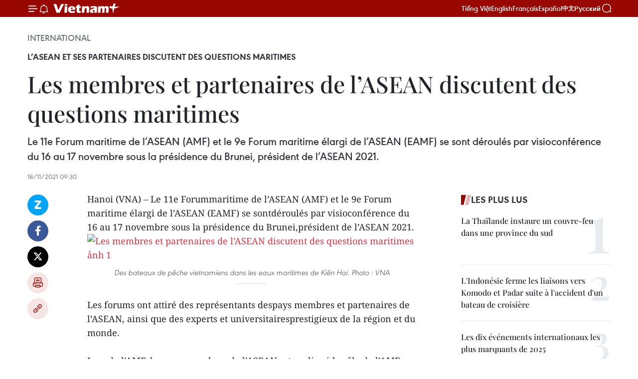

--- FILE ---
content_type: text/html;charset=utf-8
request_url: https://fr.vietnamplus.vn/les-membres-et-partenaires-de-lasean-discutent-des-questions-maritimes-post173022.vnp
body_size: 21634
content:
<!DOCTYPE html> <html lang="fr" class="fr"> <head> <title>Les membres et partenaires de l’ASEAN discutent des questions maritimes | Vietnam+ (VietnamPlus)</title> <meta name="description" content="Le 11e Forum maritime de l’ASEAN (AMF) et le 9e Forum maritime élargi de l’ASEAN (EAMF) se sont déroulés par visioconférence du 16 au 17 novembre sous la présidence du Brunei, président de l’ASEAN 2021."/> <meta name="keywords" content=""/> <meta name="news_keywords" content=""/> <meta http-equiv="Content-Type" content="text/html; charset=utf-8" /> <meta http-equiv="X-UA-Compatible" content="IE=edge"/> <meta http-equiv="refresh" content="1800" /> <meta name="revisit-after" content="1 days" /> <meta name="viewport" content="width=device-width, initial-scale=1"> <meta http-equiv="content-language" content="vi" /> <meta name="format-detection" content="telephone=no"/> <meta name="format-detection" content="address=no"/> <meta name="apple-mobile-web-app-capable" content="yes"> <meta name="apple-mobile-web-app-status-bar-style" content="black"> <meta name="apple-mobile-web-app-title" content="Vietnam+ (VietnamPlus)"/> <meta name="referrer" content="no-referrer-when-downgrade"/> <link rel="shortcut icon" href="https://media.vietnamplus.vn/assets/web/styles/img/favicon.ico" type="image/x-icon" /> <link rel="preconnect" href="https://media.vietnamplus.vn"/> <link rel="dns-prefetch" href="https://media.vietnamplus.vn"/> <link rel="preconnect" href="//www.google-analytics.com" /> <link rel="preconnect" href="//www.googletagmanager.com" /> <link rel="preconnect" href="//stc.za.zaloapp.com" /> <link rel="preconnect" href="//fonts.googleapis.com" /> <link rel="preconnect" href="//pagead2.googlesyndication.com"/> <link rel="preconnect" href="//tpc.googlesyndication.com"/> <link rel="preconnect" href="//securepubads.g.doubleclick.net"/> <link rel="preconnect" href="//accounts.google.com"/> <link rel="preconnect" href="//adservice.google.com"/> <link rel="preconnect" href="//adservice.google.com.vn"/> <link rel="preconnect" href="//www.googletagservices.com"/> <link rel="preconnect" href="//partner.googleadservices.com"/> <link rel="preconnect" href="//tpc.googlesyndication.com"/> <link rel="preconnect" href="//za.zdn.vn"/> <link rel="preconnect" href="//sp.zalo.me"/> <link rel="preconnect" href="//connect.facebook.net"/> <link rel="preconnect" href="//www.facebook.com"/> <link rel="dns-prefetch" href="//www.google-analytics.com" /> <link rel="dns-prefetch" href="//www.googletagmanager.com" /> <link rel="dns-prefetch" href="//stc.za.zaloapp.com" /> <link rel="dns-prefetch" href="//fonts.googleapis.com" /> <link rel="dns-prefetch" href="//pagead2.googlesyndication.com"/> <link rel="dns-prefetch" href="//tpc.googlesyndication.com"/> <link rel="dns-prefetch" href="//securepubads.g.doubleclick.net"/> <link rel="dns-prefetch" href="//accounts.google.com"/> <link rel="dns-prefetch" href="//adservice.google.com"/> <link rel="dns-prefetch" href="//adservice.google.com.vn"/> <link rel="dns-prefetch" href="//www.googletagservices.com"/> <link rel="dns-prefetch" href="//partner.googleadservices.com"/> <link rel="dns-prefetch" href="//tpc.googlesyndication.com"/> <link rel="dns-prefetch" href="//za.zdn.vn"/> <link rel="dns-prefetch" href="//sp.zalo.me"/> <link rel="dns-prefetch" href="//connect.facebook.net"/> <link rel="dns-prefetch" href="//www.facebook.com"/> <link rel="dns-prefetch" href="//graph.facebook.com"/> <link rel="dns-prefetch" href="//static.xx.fbcdn.net"/> <link rel="dns-prefetch" href="//staticxx.facebook.com"/> <script> var cmsConfig = { domainDesktop: 'https://fr.vietnamplus.vn', domainMobile: 'https://fr.vietnamplus.vn', domainApi: 'https://fr-api.vietnamplus.vn', domainStatic: 'https://media.vietnamplus.vn', domainLog: 'https://fr-log.vietnamplus.vn', googleAnalytics: 'G\-XG2Q9PW0XH', siteId: 0, pageType: 1, objectId: 173022, adsZone: 364, allowAds: true, adsLazy: true, antiAdblock: true, }; if (window.location.protocol !== 'https:' && window.location.hostname.indexOf('vietnamplus.vn') !== -1) { window.location = 'https://' + window.location.hostname + window.location.pathname + window.location.hash; } var USER_AGENT=window.navigator&&(window.navigator.userAgent||window.navigator.vendor)||window.opera||"",IS_MOBILE=/Android|webOS|iPhone|iPod|BlackBerry|Windows Phone|IEMobile|Mobile Safari|Opera Mini/i.test(USER_AGENT),IS_REDIRECT=!1;function setCookie(e,o,i){var n=new Date,i=(n.setTime(n.getTime()+24*i*60*60*1e3),"expires="+n.toUTCString());document.cookie=e+"="+o+"; "+i+";path=/;"}function getCookie(e){var o=document.cookie.indexOf(e+"="),i=o+e.length+1;return!o&&e!==document.cookie.substring(0,e.length)||-1===o?null:(-1===(e=document.cookie.indexOf(";",i))&&(e=document.cookie.length),unescape(document.cookie.substring(i,e)))}IS_MOBILE&&getCookie("isDesktop")&&(setCookie("isDesktop",1,-1),window.location=window.location.pathname.replace(".amp", ".vnp")+window.location.search,IS_REDIRECT=!0); </script> <script> if(USER_AGENT && USER_AGENT.indexOf("facebot") <= 0 && USER_AGENT.indexOf("facebookexternalhit") <= 0) { var query = ''; var hash = ''; if (window.location.search) query = window.location.search; if (window.location.hash) hash = window.location.hash; var canonicalUrl = 'https://fr.vietnamplus.vn/les-membres-et-partenaires-de-lasean-discutent-des-questions-maritimes-post173022.vnp' + query + hash ; var curUrl = decodeURIComponent(window.location.href); if(!location.port && canonicalUrl.startsWith("http") && curUrl != canonicalUrl){ window.location.replace(canonicalUrl); } } </script> <meta property="fb:pages" content="120834779440" /> <meta property="fb:app_id" content="1960985707489919" /> <meta name="author" content="Vietnam+ (VietnamPlus)" /> <meta name="copyright" content="Copyright © 2026 by Vietnam+ (VietnamPlus)" /> <meta name="RATING" content="GENERAL" /> <meta name="GENERATOR" content="Vietnam+ (VietnamPlus)" /> <meta content="Vietnam+ (VietnamPlus)" itemprop="sourceOrganization" name="source"/> <meta content="news" itemprop="genre" name="medium"/> <meta name="robots" content="noarchive, max-image-preview:large, index, follow" /> <meta name="GOOGLEBOT" content="noarchive, max-image-preview:large, index, follow" /> <link rel="canonical" href="https://fr.vietnamplus.vn/les-membres-et-partenaires-de-lasean-discutent-des-questions-maritimes-post173022.vnp" /> <meta property="og:site_name" content="Vietnam+ (VietnamPlus)"/> <meta property="og:rich_attachment" content="true"/> <meta property="og:type" content="article"/> <meta property="og:url" content="https://fr.vietnamplus.vn/les-membres-et-partenaires-de-lasean-discutent-des-questions-maritimes-post173022.vnp"/> <meta property="og:image" content="https://mediafr.vietnamplus.vn/images/f7bdd265dc3b1373bc7e1f8305ab7b24e587000ac8a2a588c0b52ac3a75822f3d4c30ebebf0f1b220c01b5f2e901c72308d30c872ff30eac6d5d5e32afbec44b4c7dea573360559da230b6bea101fdcc/mer_Kien_Hai.jpg.webp"/> <meta property="og:image:width" content="1200"/> <meta property="og:image:height" content="630"/> <meta property="og:title" content="Les membres et partenaires de l’ASEAN discutent des questions maritimes "/> <meta property="og:description" content="Le 11e Forum maritime de l’ASEAN (AMF) et le 9e Forum maritime élargi de l’ASEAN (EAMF) se sont déroulés par visioconférence du 16 au 17 novembre sous la présidence du Brunei, président de l’ASEAN 2021."/> <meta name="twitter:card" value="summary"/> <meta name="twitter:url" content="https://fr.vietnamplus.vn/les-membres-et-partenaires-de-lasean-discutent-des-questions-maritimes-post173022.vnp"/> <meta name="twitter:title" content="Les membres et partenaires de l’ASEAN discutent des questions maritimes "/> <meta name="twitter:description" content="Le 11e Forum maritime de l’ASEAN (AMF) et le 9e Forum maritime élargi de l’ASEAN (EAMF) se sont déroulés par visioconférence du 16 au 17 novembre sous la présidence du Brunei, président de l’ASEAN 2021."/> <meta name="twitter:image" content="https://mediafr.vietnamplus.vn/images/f7bdd265dc3b1373bc7e1f8305ab7b24e587000ac8a2a588c0b52ac3a75822f3d4c30ebebf0f1b220c01b5f2e901c72308d30c872ff30eac6d5d5e32afbec44b4c7dea573360559da230b6bea101fdcc/mer_Kien_Hai.jpg.webp"/> <meta name="twitter:site" content="@Vietnam+ (VietnamPlus)"/> <meta name="twitter:creator" content="@Vietnam+ (VietnamPlus)"/> <meta property="article:publisher" content="https://www.facebook.com/VietnamPlus" /> <meta property="article:tag" content=""/> <meta property="article:section" content="Politique,International" /> <meta property="article:published_time" content="2021-11-18T16:30:00+0700"/> <meta property="article:modified_time" content="2021-11-18T16:55:56+0700"/> <script type="application/ld+json"> { "@context": "http://schema.org", "@type": "Organization", "name": "Vietnam+ (VietnamPlus)", "url": "https://fr.vietnamplus.vn", "logo": "https://media.vietnamplus.vn/assets/web/styles/img/logo.png", "foundingDate": "2008", "founders": [ { "@type": "Person", "name": "Thông tấn xã Việt Nam (TTXVN)" } ], "address": [ { "@type": "PostalAddress", "streetAddress": "Số 05 Lý Thường Kiệt - Hà Nội - Việt Nam", "addressLocality": "Hà Nội City", "addressRegion": "Northeast", "postalCode": "100000", "addressCountry": "VNM" } ], "contactPoint": [ { "@type": "ContactPoint", "telephone": "+84-243-941-1349", "contactType": "customer service" }, { "@type": "ContactPoint", "telephone": "+84-243-941-1348", "contactType": "customer service" } ], "sameAs": [ "https://www.facebook.com/VietnamPlus", "https://www.tiktok.com/@vietnamplus", "https://twitter.com/vietnamplus", "https://www.youtube.com/c/BaoVietnamPlus" ] } </script> <script type="application/ld+json"> { "@context" : "https://schema.org", "@type" : "WebSite", "name": "Vietnam+ (VietnamPlus)", "url": "https://fr.vietnamplus.vn", "alternateName" : "Báo điện tử VIETNAMPLUS, Cơ quan của Thông tấn xã Việt Nam (TTXVN)", "potentialAction": { "@type": "SearchAction", "target": { "@type": "EntryPoint", "urlTemplate": "https://fr.vietnamplus.vn/search/?q={search_term_string}" }, "query-input": "required name=search_term_string" } } </script> <script type="application/ld+json"> { "@context":"http://schema.org", "@type":"BreadcrumbList", "itemListElement":[ { "@type":"ListItem", "position":1, "item":{ "@id":"https://fr.vietnamplus.vn/international/", "name":"International" } } ] } </script> <script type="application/ld+json"> { "@context": "http://schema.org", "@type": "NewsArticle", "mainEntityOfPage":{ "@type":"WebPage", "@id":"https://fr.vietnamplus.vn/les-membres-et-partenaires-de-lasean-discutent-des-questions-maritimes-post173022.vnp" }, "headline": "Les membres et partenaires de l’ASEAN discutent des questions maritimes", "description": "Le 11e Forum maritime de l’ASEAN (AMF) et le 9e Forum maritime élargi de l’ASEAN (EAMF) se sont déroulés par visioconférence du 16 au 17 novembre sous la présidence du Brunei, président de l’ASEAN 2021.", "image": { "@type": "ImageObject", "url": "https://mediafr.vietnamplus.vn/images/f7bdd265dc3b1373bc7e1f8305ab7b24e587000ac8a2a588c0b52ac3a75822f3d4c30ebebf0f1b220c01b5f2e901c72308d30c872ff30eac6d5d5e32afbec44b4c7dea573360559da230b6bea101fdcc/mer_Kien_Hai.jpg.webp", "width" : 1200, "height" : 675 }, "datePublished": "2021-11-18T16:30:00+0700", "dateModified": "2021-11-18T16:55:56+0700", "author": { "@type": "Person", "name": "" }, "publisher": { "@type": "Organization", "name": "Vietnam+ (VietnamPlus)", "logo": { "@type": "ImageObject", "url": "https://media.vietnamplus.vn/assets/web/styles/img/logo.png" } } } </script> <link rel="preload" href="https://media.vietnamplus.vn/assets/web/styles/css/main.min-1.0.14.css" as="style"> <link rel="preload" href="https://media.vietnamplus.vn/assets/web/js/main.min-1.0.33.js" as="script"> <link rel="preload" href="https://media.vietnamplus.vn/assets/web/js/detail.min-1.0.15.js" as="script"> <link rel="preload" href="https://common.mcms.one/assets/styles/css/vietnamplus-1.0.0.css" as="style"> <link rel="stylesheet" href="https://common.mcms.one/assets/styles/css/vietnamplus-1.0.0.css"> <link id="cms-style" rel="stylesheet" href="https://media.vietnamplus.vn/assets/web/styles/css/main.min-1.0.14.css"> <script type="text/javascript"> var _metaOgUrl = 'https://fr.vietnamplus.vn/les-membres-et-partenaires-de-lasean-discutent-des-questions-maritimes-post173022.vnp'; var page_title = document.title; var tracked_url = window.location.pathname + window.location.search + window.location.hash; var cate_path = 'international'; if (cate_path.length > 0) { tracked_url = "/" + cate_path + tracked_url; } </script> <script async="" src="https://www.googletagmanager.com/gtag/js?id=G-XG2Q9PW0XH"></script> <script> window.dataLayer = window.dataLayer || []; function gtag(){dataLayer.push(arguments);} gtag('js', new Date()); gtag('config', 'G-XG2Q9PW0XH', {page_path: tracked_url}); </script> <script>window.dataLayer = window.dataLayer || [];dataLayer.push({'pageCategory': '/international'});</script> <script> window.dataLayer = window.dataLayer || []; dataLayer.push({ 'event': 'Pageview', 'articleId': '173022', 'articleTitle': 'Les membres et partenaires de l’ASEAN discutent des questions maritimes ', 'articleCategory': 'Politique,International', 'articleAlowAds': true, 'articleType': 'detail', 'articlePublishDate': '2021-11-18T16:30:00+0700', 'articleThumbnail': 'https://mediafr.vietnamplus.vn/images/f7bdd265dc3b1373bc7e1f8305ab7b24e587000ac8a2a588c0b52ac3a75822f3d4c30ebebf0f1b220c01b5f2e901c72308d30c872ff30eac6d5d5e32afbec44b4c7dea573360559da230b6bea101fdcc/mer_Kien_Hai.jpg.webp', 'articleShortUrl': 'https://fr.vietnamplus.vn/les-membres-et-partenaires-de-lasean-discutent-des-questions-maritimes-post173022.vnp', 'articleFullUrl': 'https://fr.vietnamplus.vn/les-membres-et-partenaires-de-lasean-discutent-des-questions-maritimes-post173022.vnp', }); </script> <script type='text/javascript'> gtag('event', 'article_page',{ 'articleId': '173022', 'articleTitle': 'Les membres et partenaires de l’ASEAN discutent des questions maritimes ', 'articleCategory': 'Politique,International', 'articleAlowAds': true, 'articleType': 'detail', 'articlePublishDate': '2021-11-18T16:30:00+0700', 'articleThumbnail': 'https://mediafr.vietnamplus.vn/images/f7bdd265dc3b1373bc7e1f8305ab7b24e587000ac8a2a588c0b52ac3a75822f3d4c30ebebf0f1b220c01b5f2e901c72308d30c872ff30eac6d5d5e32afbec44b4c7dea573360559da230b6bea101fdcc/mer_Kien_Hai.jpg.webp', 'articleShortUrl': 'https://fr.vietnamplus.vn/les-membres-et-partenaires-de-lasean-discutent-des-questions-maritimes-post173022.vnp', 'articleFullUrl': 'https://fr.vietnamplus.vn/les-membres-et-partenaires-de-lasean-discutent-des-questions-maritimes-post173022.vnp', }); </script> <script>(function(w,d,s,l,i){w[l]=w[l]||[];w[l].push({'gtm.start': new Date().getTime(),event:'gtm.js'});var f=d.getElementsByTagName(s)[0], j=d.createElement(s),dl=l!='dataLayer'?'&l='+l:'';j.async=true;j.src= 'https://www.googletagmanager.com/gtm.js?id='+i+dl;f.parentNode.insertBefore(j,f); })(window,document,'script','dataLayer','GTM-5WM58F3N');</script> <script type="text/javascript"> !function(){"use strict";function e(e){var t=!(arguments.length>1&&void 0!==arguments[1])||arguments[1],c=document.createElement("script");c.src=e,t?c.type="module":(c.async=!0,c.type="text/javascript",c.setAttribute("nomodule",""));var n=document.getElementsByTagName("script")[0];n.parentNode.insertBefore(c,n)}!function(t,c){!function(t,c,n){var a,o,r;n.accountId=c,null!==(a=t.marfeel)&&void 0!==a||(t.marfeel={}),null!==(o=(r=t.marfeel).cmd)&&void 0!==o||(r.cmd=[]),t.marfeel.config=n;var i="https://sdk.mrf.io/statics";e("".concat(i,"/marfeel-sdk.js?id=").concat(c),!0),e("".concat(i,"/marfeel-sdk.es5.js?id=").concat(c),!1)}(t,c,arguments.length>2&&void 0!==arguments[2]?arguments[2]:{})}(window,2272,{} )}(); </script> <script async src="https://sp.zalo.me/plugins/sdk.js"></script> </head> <body class="detail-page"> <div id="sdaWeb_SdaMasthead" class="rennab rennab-top" data-platform="1" data-position="Web_SdaMasthead"> </div> <header class=" site-header"> <div class="sticky"> <div class="container"> <i class="ic-menu"></i> <i class="ic-bell"></i> <div id="header-news" class="pick-news hidden" data-source="header-latest-news"></div> <a class="small-logo" href="/" title="Vietnam+ (VietnamPlus)">Vietnam+ (VietnamPlus)</a> <ul class="menu"> <li> <a href="https://www.vietnamplus.vn" title="Tiếng Việt" target="_blank">Tiếng Việt</a> </li> <li> <a href="https://en.vietnamplus.vn" title="English" target="_blank" rel="nofollow">English</a> </li> <li> <a href="https://fr.vietnamplus.vn" title="Français" target="_blank" rel="nofollow">Français</a> </li> <li> <a href="https://es.vietnamplus.vn" title="Español" target="_blank" rel="nofollow">Español</a> </li> <li> <a href="https://zh.vietnamplus.vn" title="中文" target="_blank" rel="nofollow">中文</a> </li> <li> <a href="https://ru.vietnamplus.vn" title="Русский" target="_blank" rel="nofollow">Русский</a> </li> </ul> <div class="search-wrapper"> <i class="ic-search"></i> <input type="text" class="search txtsearch" placeholder="Mot clé"> </div> </div> </div> </header> <div class="site-body"> <div id="sdaWeb_SdaBackground" class="rennab " data-platform="1" data-position="Web_SdaBackground"> </div> <div class="container"> <div class="breadcrumb breadcrumb-detail"> <h2 class="main"> <a href="https://fr.vietnamplus.vn/international/" title="International" class="active">International</a> </h2> </div> <div id="sdaWeb_SdaTop" class="rennab " data-platform="1" data-position="Web_SdaTop"> </div> <div class="article"> <h2 class="article__sub-title cms-subtitle ">L’ASEAN et ses partenaires discutent des questions maritimes</h2> <h1 class="article__title cms-title "> Les membres et partenaires de l’ASEAN discutent des questions maritimes </h1> <div class="article__sapo cms-desc"> Le 11e Forum maritime de l’ASEAN (AMF) et le 9e Forum maritime élargi de l’ASEAN (EAMF) se sont déroulés par visioconférence du 16 au 17 novembre sous la présidence du Brunei, président de l’ASEAN 2021. </div> <div id="sdaWeb_SdaArticleAfterSapo" class="rennab " data-platform="1" data-position="Web_SdaArticleAfterSapo"> </div> <div class="article__meta"> <time class="time" datetime="2021-11-18T16:30:00+0700" data-time="1637227800" data-friendly="false">jeudi 18 novembre 2021 16:30</time> <meta class="cms-date" itemprop="datePublished" content="2021-11-18T16:30:00+0700"> </div> <div class="col"> <div class="main-col content-col"> <div class="article__body zce-content-body cms-body" itemprop="articleBody"> <div class="social-pin sticky article__social"> <a href="javascript:void(0);" class="zl zalo-share-button" title="Zalo" data-href="https://fr.vietnamplus.vn/les-membres-et-partenaires-de-lasean-discutent-des-questions-maritimes-post173022.vnp" data-oaid="4486284411240520426" data-layout="1" data-color="blue" data-customize="true">Zalo</a> <a href="javascript:void(0);" class="item fb" data-href="https://fr.vietnamplus.vn/les-membres-et-partenaires-de-lasean-discutent-des-questions-maritimes-post173022.vnp" data-rel="facebook" title="Facebook">Facebook</a> <a href="javascript:void(0);" class="item tw" data-href="https://fr.vietnamplus.vn/les-membres-et-partenaires-de-lasean-discutent-des-questions-maritimes-post173022.vnp" data-rel="twitter" title="Twitter">Twitter</a> <a href="javascript:void(0);" class="bookmark sendbookmark hidden" onclick="ME.sendBookmark(this, 173022);" data-id="173022" title="marque-pages">marque-pages</a> <a href="javascript:void(0);" class="print sendprint" title="Print" data-href="/print-173022.html">Impression</a> <a href="javascript:void(0);" class="item link" data-href="https://fr.vietnamplus.vn/les-membres-et-partenaires-de-lasean-discutent-des-questions-maritimes-post173022.vnp" data-rel="copy" title="Copy link">Copy link</a> </div> <div class="ExternalClassB3CCF9F4B6014CBEA97B5F5DD225890A"> <p>Hanoi (VNA) – Le 11e Forummaritime de l’ASEAN (AMF) et le 9e Forum maritime élargi de l’ASEAN (EAMF) se sontdéroulés par visioconférence du 16 au 17 novembre sous la présidence du Brunei,président de l’ASEAN 2021.</p> <div class="article-photo"> <a href="/Uploaded_FR/sxtt/2021_11_18/mer_kien_hai.jpg" rel="nofollow" target="_blank"><img alt="Les membres et partenaires de l’ASEAN discutent des questions maritimes ảnh 1" src="[data-uri]" class="lazyload cms-photo" data-large-src="https://mediafr.vietnamplus.vn/images/33e0b6e9e64bc3c1817db4b0200c0d1e267dfbbbab8876515260ade0e82407ab9f6ec3c2cadd879143109d78f28afacb8fdb989f9a2ca5857b010a58cc408fdd/mer_kien_hai.jpg" data-src="https://mediafr.vietnamplus.vn/images/68f2576c032ecf9e9a26d2c81c3814170a7a85e11e238ad91ab9234a03b571a73bea17ee270513849e2dd074ddd25b8076464cbfb77fcab024c570bd8bc8a993/mer_kien_hai.jpg" title="Les membres et partenaires de l’ASEAN discutent des questions maritimes ảnh 1"></a><span>Des bateaux de pêche vietnamiens dans les eaux maritimes de Kiên Hai. Photo : VNA</span> </div> <p><br> Les forums ont attiré des représentants despays membres et partenaires de l’ASEAN, ainsi que des experts et universitairesprestigieux de la région et du monde.<br><br> Lors de l’AMF, les pays membres de l’ASEANont souligné le rôle de l’AMF, en particulier dans l’amélioration del’efficacité de la coordination et de la coopération entre 12 agencesspécialisées de l’ASEAN sur la coopération maritime.<br><br> Ils ont salué la Déclaration des dirigeantsde l’ASEAN sur l’économie bleue adoptée lors des 38e et 39e Sommets de l’ASEANen novembre de cette année, s’orientant vers une perspective commune sur la coopérationéconomique bleue et définissant des domaines de coopération potentiels entreles pays membres de l’ASEAN et entre le bloc régional et ses partenaires.</p> <p>À cette occasion, en tant que coprésidentde la réunion intersessions de l’ARF sur la sécurité maritime pour la période2018-2021, le Vietnam a passé en revue les résultats de la coopération en lamatière et l’avancement du plan de travail de l’ARF sur la sécurité maritime,et a partagé les attentes sur la coopération en matière de sécurité maritime etles domaines prioritaires dans le temps à venir.<br><br> Lors de l’EAMF, les participants se sontconcentrés sur le maintien de la paix et le maintien de l’ordre régional fondésur des règles afin de renforcer le droit international, y compris laConvention des Nations unies sur le droit de la mer (CNUDM) de 1982, lapromotion de la croissance de l’économie bleue et la protection del’environnement marin. <br><br> Ils ont souligné le rôle important de laCNUDM de 1982 en tant que cadre juridique régissant toutes les activités dansles mers et les océans, tout en appelant à une coopération plus étroite dans laprotection et la préservation de l’environnement marin.<br><br> Les participants se sont déclaréspréoccupés par les défis actuels tels que la dégradation de l’environnementmarin, la piraterie, le terrorisme, la contrebande, la traite des êtres humainset les catastrophes naturelles, et ont en même temps souligné l’importance desliaisons de transport maritime et la garantie de la chaîne d’approvisionnementdans la région et le monde.<br><br> Ils ont souligné l’importance du maintiende la paix, de la stabilité, de la sécurité maritime et aérienne, de la sûretéet de la liberté en Mer Orientale, qu’ils considèrent comme l’intérêt commundes pays, tout en soulignant la nécessité de respecter la CNUDM de 1982,appelant à la retenue afin de ne pas compliquer la situation, et au règlementdes différends sur la base du droit international, y compris la CNUDM de 1982.<br><br> Ils ont soutenu la mise en œuvre pleine eteffective de la Déclaration sur la conduite des parties en Mer Orientale (DOC)et l’élaboration d’un Code de conduite en Mer Orientale conforme au droitinternational, y compris la CNUDM de 1982. Ils ont noté que l’année 2022 seraun jalon important car elle marquera le 40e anniversaire de la CNUDM de 1982 etle 20e anniversaire de la DOC.</p> <p>S’adressant à l’AMF et à l’EAMD, Vu Hô, directeur du Départementde l’ASEAN du ministère vietnamien des Affaires étrangères, a hautementapprécié le rôle des forums dans la promotion de la coopération maritime ausein de l’ASEAN et entre l’association et ses partenaires.</p> <p>Il a souligné l’importance du maintien du rôle central del’ASEAN dans la région ainsi que dans la coopération maritime, et a exhorté lespartenaires à continuer de soutenir l’ASEAN dans un esprit de transparence etde confiance et à renforcer la coopération avec l’ASEAN par le biais demécanismes dirigés par l’ASEAN.</p> <p>Le représentant vietnamien a souligné le besoin urgent demaintenir et de protéger l’environnement marin, suggérant qu’il devrait êtreconsidéré comme un sujet régulier de discussions liées à la mer dans la régiondans le temps à venir.</p> <p>Au milieu des évolutions complexes en MerOrientale, le Vietnam a réitéré sa position de principe et a souligné lesavantages et la responsabilité des pays à faire de la Mer Orientale une mer depaix, de coopération et de stabilité. – VNA</p>
</div> <div id="sdaWeb_SdaArticleAfterBody" class="rennab " data-platform="1" data-position="Web_SdaArticleAfterBody"> </div> </div> <div id="sdaWeb_SdaArticleAfterTag" class="rennab " data-platform="1" data-position="Web_SdaArticleAfterTag"> </div> <div class="wrap-social"> <div class="social-pin article__social"> <a href="javascript:void(0);" class="zl zalo-share-button" title="Zalo" data-href="https://fr.vietnamplus.vn/les-membres-et-partenaires-de-lasean-discutent-des-questions-maritimes-post173022.vnp" data-oaid="4486284411240520426" data-layout="1" data-color="blue" data-customize="true">Zalo</a> <a href="javascript:void(0);" class="item fb" data-href="https://fr.vietnamplus.vn/les-membres-et-partenaires-de-lasean-discutent-des-questions-maritimes-post173022.vnp" data-rel="facebook" title="Facebook">Facebook</a> <a href="javascript:void(0);" class="item tw" data-href="https://fr.vietnamplus.vn/les-membres-et-partenaires-de-lasean-discutent-des-questions-maritimes-post173022.vnp" data-rel="twitter" title="Twitter">Twitter</a> <a href="javascript:void(0);" class="bookmark sendbookmark hidden" onclick="ME.sendBookmark(this, 173022);" data-id="173022" title="marque-pages">marque-pages</a> <a href="javascript:void(0);" class="print sendprint" title="Print" data-href="/print-173022.html">Impression</a> <a href="javascript:void(0);" class="item link" data-href="https://fr.vietnamplus.vn/les-membres-et-partenaires-de-lasean-discutent-des-questions-maritimes-post173022.vnp" data-rel="copy" title="Copy link">Copy link</a> </div> <a href="https://news.google.com/publications/CAAqBwgKMN-18wowlLWFAw?hl=vi&gl=VN&ceid=VN%3Avi" class="google-news" target="_blank" title="Google News">Suivez VietnamPlus</a> </div> <div id="sdaWeb_SdaArticleAfterBody1" class="rennab " data-platform="1" data-position="Web_SdaArticleAfterBody1"> </div> <div id="sdaWeb_SdaArticleAfterBody2" class="rennab " data-platform="1" data-position="Web_SdaArticleAfterBody2"> </div> <div class="timeline secondary"> <h3 class="box-heading"> <a href="https://fr.vietnamplus.vn/international/" title="International" class="title"> Voir plus </a> </h3> <div class="box-content content-list" data-source="recommendation-364"> <article class="story" data-id="257502"> <figure class="story__thumb"> <a class="cms-link" href="https://fr.vietnamplus.vn/les-philippines-evaluent-les-menaces-securitaires-avant-le-sommet-de-lasean-post257502.vnp" title=" Les Philippines évaluent les menaces sécuritaires avant le sommet de l&#39;ASEAN"> <img class="lazyload" src="[data-uri]" data-src="https://mediafr.vietnamplus.vn/images/99744cc23496dda1191ab041b5e71839eb4b8e6e44caabbdb0143cdcbda89e89f60e971b2526605d7bf6b00c48606173/1-7884.jpg.webp" data-srcset="https://mediafr.vietnamplus.vn/images/99744cc23496dda1191ab041b5e71839eb4b8e6e44caabbdb0143cdcbda89e89f60e971b2526605d7bf6b00c48606173/1-7884.jpg.webp 1x, https://mediafr.vietnamplus.vn/images/b45f905f8a1d998e7735114b0aa991f0eb4b8e6e44caabbdb0143cdcbda89e89f60e971b2526605d7bf6b00c48606173/1-7884.jpg.webp 2x" alt="Photo :mirror.pia.gov.ph"> <noscript><img src="https://mediafr.vietnamplus.vn/images/99744cc23496dda1191ab041b5e71839eb4b8e6e44caabbdb0143cdcbda89e89f60e971b2526605d7bf6b00c48606173/1-7884.jpg.webp" srcset="https://mediafr.vietnamplus.vn/images/99744cc23496dda1191ab041b5e71839eb4b8e6e44caabbdb0143cdcbda89e89f60e971b2526605d7bf6b00c48606173/1-7884.jpg.webp 1x, https://mediafr.vietnamplus.vn/images/b45f905f8a1d998e7735114b0aa991f0eb4b8e6e44caabbdb0143cdcbda89e89f60e971b2526605d7bf6b00c48606173/1-7884.jpg.webp 2x" alt="Photo :mirror.pia.gov.ph" class="image-fallback"></noscript> </a> </figure> <h2 class="story__heading" data-tracking="257502"> <a class=" cms-link" href="https://fr.vietnamplus.vn/les-philippines-evaluent-les-menaces-securitaires-avant-le-sommet-de-lasean-post257502.vnp" title=" Les Philippines évaluent les menaces sécuritaires avant le sommet de l&#39;ASEAN"> Les Philippines évaluent les menaces sécuritaires avant le sommet de l'ASEAN </a> </h2> <time class="time" datetime="2026-01-15T16:19:55+0700" data-time="1768468795"> 15/01/2026 16:19 </time> <div class="story__summary story__shorten"> <p>La Police nationale philippine (PNP) et les Forces armées philippines (AFP) ont rassuré le public : les préparatifs de sécurité pour l'accueil du sommet de l'ASEAN de cette année se déroulent sans encombre, aucune menace crédible n'ayant été détectée à ce jour.</p> </div> </article> <article class="story" data-id="257500"> <figure class="story__thumb"> <a class="cms-link" href="https://fr.vietnamplus.vn/le-port-de-singapour-enregistre-de-nouvelles-performances-record-en-2025-post257500.vnp" title="Le port de Singapour enregistre de nouvelles performances record en 2025"> <img class="lazyload" src="[data-uri]" data-src="https://mediafr.vietnamplus.vn/images/99744cc23496dda1191ab041b5e71839d1cd1317c0fe1cc51dd1265d9b786727c2ec99715fb79211e0fc0ed7f885cca7/1-8703.jpg.webp" data-srcset="https://mediafr.vietnamplus.vn/images/99744cc23496dda1191ab041b5e71839d1cd1317c0fe1cc51dd1265d9b786727c2ec99715fb79211e0fc0ed7f885cca7/1-8703.jpg.webp 1x, https://mediafr.vietnamplus.vn/images/b45f905f8a1d998e7735114b0aa991f0d1cd1317c0fe1cc51dd1265d9b786727c2ec99715fb79211e0fc0ed7f885cca7/1-8703.jpg.webp 2x" alt="Le port de Singapour enregistre de nouvelles performances record en 2025"> <noscript><img src="https://mediafr.vietnamplus.vn/images/99744cc23496dda1191ab041b5e71839d1cd1317c0fe1cc51dd1265d9b786727c2ec99715fb79211e0fc0ed7f885cca7/1-8703.jpg.webp" srcset="https://mediafr.vietnamplus.vn/images/99744cc23496dda1191ab041b5e71839d1cd1317c0fe1cc51dd1265d9b786727c2ec99715fb79211e0fc0ed7f885cca7/1-8703.jpg.webp 1x, https://mediafr.vietnamplus.vn/images/b45f905f8a1d998e7735114b0aa991f0d1cd1317c0fe1cc51dd1265d9b786727c2ec99715fb79211e0fc0ed7f885cca7/1-8703.jpg.webp 2x" alt="Le port de Singapour enregistre de nouvelles performances record en 2025" class="image-fallback"></noscript> </a> </figure> <h2 class="story__heading" data-tracking="257500"> <a class=" cms-link" href="https://fr.vietnamplus.vn/le-port-de-singapour-enregistre-de-nouvelles-performances-record-en-2025-post257500.vnp" title="Le port de Singapour enregistre de nouvelles performances record en 2025"> Le port de Singapour enregistre de nouvelles performances record en 2025 </a> </h2> <time class="time" datetime="2026-01-15T16:16:13+0700" data-time="1768468573"> 15/01/2026 16:16 </time> <div class="story__summary story__shorten"> <p>Les données publiées par l'Autorité maritime et portuaire de Singapour (MPA) montrent que le tonnage des navires arrivés et le trafic de conteneurs ont atteint des niveaux records en 2025, soutenus par des conditions commerciales mondiales stables et une forte demande de carburant.</p> </div> </article> <article class="story" data-id="257494"> <figure class="story__thumb"> <a class="cms-link" href="https://fr.vietnamplus.vn/le-laos-la-thailande-et-la-malaisie-font-progresser-leur-projet-energetique-integre-post257494.vnp" title="Le Laos, la Thaïlande et la Malaisie font progresser leur projet énergétique intégré"> <img class="lazyload" src="[data-uri]" data-src="avatar" data-srcset="avatar 1x, avatar 2x" alt="Le Laos, la Thaïlande et la Malaisie font progresser leur projet énergétique intégré"> <noscript><img src="avatar" srcset="avatar 1x, avatar 2x" alt="Le Laos, la Thaïlande et la Malaisie font progresser leur projet énergétique intégré" class="image-fallback"></noscript> </a> </figure> <h2 class="story__heading" data-tracking="257494"> <a class=" cms-link" href="https://fr.vietnamplus.vn/le-laos-la-thailande-et-la-malaisie-font-progresser-leur-projet-energetique-integre-post257494.vnp" title="Le Laos, la Thaïlande et la Malaisie font progresser leur projet énergétique intégré"> Le Laos, la Thaïlande et la Malaisie font progresser leur projet énergétique intégré </a> </h2> <time class="time" datetime="2026-01-15T15:41:28+0700" data-time="1768466488"> 15/01/2026 15:41 </time> <div class="story__summary story__shorten"> <p>Tenaga Nasional Berhad (TNB) (Malaisie), Electricité Du Laos (EDL) et l’Autorité de production d’électricité de Thaïlande (EGAT) ont signé le 14 janvier un accord tripartite de transport d’énergie (phase 2) dans le cadre de la phase 2 du projet d’intégration énergétique Laos-Thaïlande-Malaisie-Singapour (LTMS-PIP 2.0).</p> </div> </article> <article class="story" data-id="257413"> <figure class="story__thumb"> <a class="cms-link" href="https://fr.vietnamplus.vn/le-laos-mise-sur-la-mise-en-place-dune-defense-nationale-inclusive-post257413.vnp" title="Le Laos mise sur la mise en place d&#39;une défense nationale inclusive"> <img class="lazyload" src="[data-uri]" data-src="https://mediafr.vietnamplus.vn/images/99744cc23496dda1191ab041b5e71839d57f89f8cf760b145f1418abc56847e4435868ec2a3c3552981c421c2d37d9d8/1-2514.jpg.webp" data-srcset="https://mediafr.vietnamplus.vn/images/99744cc23496dda1191ab041b5e71839d57f89f8cf760b145f1418abc56847e4435868ec2a3c3552981c421c2d37d9d8/1-2514.jpg.webp 1x, https://mediafr.vietnamplus.vn/images/b45f905f8a1d998e7735114b0aa991f0d57f89f8cf760b145f1418abc56847e4435868ec2a3c3552981c421c2d37d9d8/1-2514.jpg.webp 2x" alt="Le ministre vietnamien de la Défense nationale, le général Phan Van Giang (à gauche), et le ministre lao de la Défense, le lieutenant-général Khamlieng Outhakaysone (Photo : VNA)"> <noscript><img src="https://mediafr.vietnamplus.vn/images/99744cc23496dda1191ab041b5e71839d57f89f8cf760b145f1418abc56847e4435868ec2a3c3552981c421c2d37d9d8/1-2514.jpg.webp" srcset="https://mediafr.vietnamplus.vn/images/99744cc23496dda1191ab041b5e71839d57f89f8cf760b145f1418abc56847e4435868ec2a3c3552981c421c2d37d9d8/1-2514.jpg.webp 1x, https://mediafr.vietnamplus.vn/images/b45f905f8a1d998e7735114b0aa991f0d57f89f8cf760b145f1418abc56847e4435868ec2a3c3552981c421c2d37d9d8/1-2514.jpg.webp 2x" alt="Le ministre vietnamien de la Défense nationale, le général Phan Van Giang (à gauche), et le ministre lao de la Défense, le lieutenant-général Khamlieng Outhakaysone (Photo : VNA)" class="image-fallback"></noscript> </a> </figure> <h2 class="story__heading" data-tracking="257413"> <a class=" cms-link" href="https://fr.vietnamplus.vn/le-laos-mise-sur-la-mise-en-place-dune-defense-nationale-inclusive-post257413.vnp" title="Le Laos mise sur la mise en place d&#39;une défense nationale inclusive"> Le Laos mise sur la mise en place d'une défense nationale inclusive </a> </h2> <time class="time" datetime="2026-01-14T09:55:27+0700" data-time="1768359327"> 14/01/2026 09:55 </time> <div class="story__summary story__shorten"> <p>Le Laos poursuit le développement d'une défense nationale inclusive, considérée comme une tâche stratégique pour préserver la stabilité nationale dans cette nouvelle ère, a affirmé le ministre lao de la Défense.</p> </div> </article> <article class="story" data-id="257412"> <figure class="story__thumb"> <a class="cms-link" href="https://fr.vietnamplus.vn/lindonesie-place-les-moyens-de-subsistance-maritimes-au-c-ur-de-sa-strategie-de-securite-alimentaire-post257412.vnp" title="L&#39;Indonésie place les moyens de subsistance maritimes au cœur de sa stratégie de sécurité alimentaire"> <img class="lazyload" src="[data-uri]" data-src="https://mediafr.vietnamplus.vn/images/99744cc23496dda1191ab041b5e718392aacc8c086865ea7b409e4ef1dc3f39ded6a1a5fc5bf5849a44ca15201e51f25/1-2952.jpg.webp" data-srcset="https://mediafr.vietnamplus.vn/images/99744cc23496dda1191ab041b5e718392aacc8c086865ea7b409e4ef1dc3f39ded6a1a5fc5bf5849a44ca15201e51f25/1-2952.jpg.webp 1x, https://mediafr.vietnamplus.vn/images/b45f905f8a1d998e7735114b0aa991f02aacc8c086865ea7b409e4ef1dc3f39ded6a1a5fc5bf5849a44ca15201e51f25/1-2952.jpg.webp 2x" alt="Vue aérienne des travaux de construction du projet d&#39;infrastructure du village des pêcheurs rouges et blancs (KNMP) dans le village de Sumare, à Mamuju, dans l&#39;ouest de Sulawesi, en Indonésie (Photo : Antara)"> <noscript><img src="https://mediafr.vietnamplus.vn/images/99744cc23496dda1191ab041b5e718392aacc8c086865ea7b409e4ef1dc3f39ded6a1a5fc5bf5849a44ca15201e51f25/1-2952.jpg.webp" srcset="https://mediafr.vietnamplus.vn/images/99744cc23496dda1191ab041b5e718392aacc8c086865ea7b409e4ef1dc3f39ded6a1a5fc5bf5849a44ca15201e51f25/1-2952.jpg.webp 1x, https://mediafr.vietnamplus.vn/images/b45f905f8a1d998e7735114b0aa991f02aacc8c086865ea7b409e4ef1dc3f39ded6a1a5fc5bf5849a44ca15201e51f25/1-2952.jpg.webp 2x" alt="Vue aérienne des travaux de construction du projet d&#39;infrastructure du village des pêcheurs rouges et blancs (KNMP) dans le village de Sumare, à Mamuju, dans l&#39;ouest de Sulawesi, en Indonésie (Photo : Antara)" class="image-fallback"></noscript> </a> </figure> <h2 class="story__heading" data-tracking="257412"> <a class=" cms-link" href="https://fr.vietnamplus.vn/lindonesie-place-les-moyens-de-subsistance-maritimes-au-c-ur-de-sa-strategie-de-securite-alimentaire-post257412.vnp" title="L&#39;Indonésie place les moyens de subsistance maritimes au cœur de sa stratégie de sécurité alimentaire"> L'Indonésie place les moyens de subsistance maritimes au cœur de sa stratégie de sécurité alimentaire </a> </h2> <time class="time" datetime="2026-01-14T09:52:26+0700" data-time="1768359146"> 14/01/2026 09:52 </time> <div class="story__summary story__shorten"> <p>Le ministère indonésien des Affaires maritimes et de la Pêche (KKP) vise à achever la construction de 35 villages de pêcheurs « rouges et blancs » (phase 1) d'ici fin janvier 2026 afin de renforcer les moyens de subsistance côtiers et la sécurité alimentaire nationale.</p> </div> </article> <div id="sdaWeb_SdaNative1" class="rennab " data-platform="1" data-position="Web_SdaNative1"> </div> <article class="story" data-id="257384"> <figure class="story__thumb"> <a class="cms-link" href="https://fr.vietnamplus.vn/la-plus-grande-raffinerie-de-petrole-dindonesie-mise-en-service-post257384.vnp" title="La plus grande raffinerie de pétrole d&#39;Indonésie mise en service"> <img class="lazyload" src="[data-uri]" data-src="https://mediafr.vietnamplus.vn/images/99744cc23496dda1191ab041b5e71839c08006d83b931f865345d95b0aceeb164a39e063b828a7071528759d04c58960/1-5324.jpg.webp" data-srcset="https://mediafr.vietnamplus.vn/images/99744cc23496dda1191ab041b5e71839c08006d83b931f865345d95b0aceeb164a39e063b828a7071528759d04c58960/1-5324.jpg.webp 1x, https://mediafr.vietnamplus.vn/images/b45f905f8a1d998e7735114b0aa991f0c08006d83b931f865345d95b0aceeb164a39e063b828a7071528759d04c58960/1-5324.jpg.webp 2x" alt="La plus grande raffinerie de pétrole d&#39;Indonésie mise en service"> <noscript><img src="https://mediafr.vietnamplus.vn/images/99744cc23496dda1191ab041b5e71839c08006d83b931f865345d95b0aceeb164a39e063b828a7071528759d04c58960/1-5324.jpg.webp" srcset="https://mediafr.vietnamplus.vn/images/99744cc23496dda1191ab041b5e71839c08006d83b931f865345d95b0aceeb164a39e063b828a7071528759d04c58960/1-5324.jpg.webp 1x, https://mediafr.vietnamplus.vn/images/b45f905f8a1d998e7735114b0aa991f0c08006d83b931f865345d95b0aceeb164a39e063b828a7071528759d04c58960/1-5324.jpg.webp 2x" alt="La plus grande raffinerie de pétrole d&#39;Indonésie mise en service" class="image-fallback"></noscript> </a> </figure> <h2 class="story__heading" data-tracking="257384"> <a class=" cms-link" href="https://fr.vietnamplus.vn/la-plus-grande-raffinerie-de-petrole-dindonesie-mise-en-service-post257384.vnp" title="La plus grande raffinerie de pétrole d&#39;Indonésie mise en service"> La plus grande raffinerie de pétrole d'Indonésie mise en service </a> </h2> <time class="time" datetime="2026-01-13T16:06:04+0700" data-time="1768295164"> 13/01/2026 16:06 </time> <div class="story__summary story__shorten"> <p>Le président indonésien Prabowo Subianto a inauguré le 13 janvier le projet du Plan directeur de développement des raffineries (RDMP) de l'unité V de la raffinerie de Balikpapan, dans le Kalimantan oriental, marquant ainsi le début des opérations de la plus grande raffinerie de pétrole d'Indonésie.</p> </div> </article> <article class="story" data-id="257363"> <figure class="story__thumb"> <a class="cms-link" href="https://fr.vietnamplus.vn/indonesie-jakarta-inondee-apres-de-fortes-pluies-post257363.vnp" title="Indonésie : Jakarta inondée après de fortes pluies"> <img class="lazyload" src="[data-uri]" data-src="https://mediafr.vietnamplus.vn/images/99744cc23496dda1191ab041b5e71839b681d52bf9e348926209c971fc47d5d4059ad9a56085d359fe4f0514ed4146df/1-6527.jpg.webp" data-srcset="https://mediafr.vietnamplus.vn/images/99744cc23496dda1191ab041b5e71839b681d52bf9e348926209c971fc47d5d4059ad9a56085d359fe4f0514ed4146df/1-6527.jpg.webp 1x, https://mediafr.vietnamplus.vn/images/b45f905f8a1d998e7735114b0aa991f0b681d52bf9e348926209c971fc47d5d4059ad9a56085d359fe4f0514ed4146df/1-6527.jpg.webp 2x" alt="À Jakarta, les eaux de crue recouvrent routes et zones résidentielles suite aux fortes pluies du 12 janvier 2025. (Photo : www.jakartadaily.id)"> <noscript><img src="https://mediafr.vietnamplus.vn/images/99744cc23496dda1191ab041b5e71839b681d52bf9e348926209c971fc47d5d4059ad9a56085d359fe4f0514ed4146df/1-6527.jpg.webp" srcset="https://mediafr.vietnamplus.vn/images/99744cc23496dda1191ab041b5e71839b681d52bf9e348926209c971fc47d5d4059ad9a56085d359fe4f0514ed4146df/1-6527.jpg.webp 1x, https://mediafr.vietnamplus.vn/images/b45f905f8a1d998e7735114b0aa991f0b681d52bf9e348926209c971fc47d5d4059ad9a56085d359fe4f0514ed4146df/1-6527.jpg.webp 2x" alt="À Jakarta, les eaux de crue recouvrent routes et zones résidentielles suite aux fortes pluies du 12 janvier 2025. (Photo : www.jakartadaily.id)" class="image-fallback"></noscript> </a> </figure> <h2 class="story__heading" data-tracking="257363"> <a class=" cms-link" href="https://fr.vietnamplus.vn/indonesie-jakarta-inondee-apres-de-fortes-pluies-post257363.vnp" title="Indonésie : Jakarta inondée après de fortes pluies"> Indonésie : Jakarta inondée après de fortes pluies </a> </h2> <time class="time" datetime="2026-01-13T10:14:17+0700" data-time="1768274057"> 13/01/2026 10:14 </time> <div class="story__summary story__shorten"> <p>Les fortes pluies persistantes du 12 janvier ont provoqué d'importantes inondations dans de nombreux quartiers résidentiels et sur les principaux axes routiers de Jakarta, la capitale indonésienne.</p> </div> </article> <article class="story" data-id="257312"> <figure class="story__thumb"> <a class="cms-link" href="https://fr.vietnamplus.vn/la-thailande-instaure-un-couvre-feu-dans-une-province-du-sud-post257312.vnp" title="La Thaïlande instaure un couvre-feu dans une province du sud"> <img class="lazyload" src="[data-uri]" data-src="https://mediafr.vietnamplus.vn/images/99744cc23496dda1191ab041b5e718396aaaf2dff9c6ddf5f6c4c6a230a3cc85049b9977450a1348d185b765b9602e0c/1-6392.jpg.webp" data-srcset="https://mediafr.vietnamplus.vn/images/99744cc23496dda1191ab041b5e718396aaaf2dff9c6ddf5f6c4c6a230a3cc85049b9977450a1348d185b765b9602e0c/1-6392.jpg.webp 1x, https://mediafr.vietnamplus.vn/images/b45f905f8a1d998e7735114b0aa991f06aaaf2dff9c6ddf5f6c4c6a230a3cc85049b9977450a1348d185b765b9602e0c/1-6392.jpg.webp 2x" alt="Vue générale des dégâts causés par un attentat à la bombe dans une station-service PTT de la province de Narathiwat, dans le sud de la Thaïlande, le dimanche 11 janvier 2026. Photo . AFP"> <noscript><img src="https://mediafr.vietnamplus.vn/images/99744cc23496dda1191ab041b5e718396aaaf2dff9c6ddf5f6c4c6a230a3cc85049b9977450a1348d185b765b9602e0c/1-6392.jpg.webp" srcset="https://mediafr.vietnamplus.vn/images/99744cc23496dda1191ab041b5e718396aaaf2dff9c6ddf5f6c4c6a230a3cc85049b9977450a1348d185b765b9602e0c/1-6392.jpg.webp 1x, https://mediafr.vietnamplus.vn/images/b45f905f8a1d998e7735114b0aa991f06aaaf2dff9c6ddf5f6c4c6a230a3cc85049b9977450a1348d185b765b9602e0c/1-6392.jpg.webp 2x" alt="Vue générale des dégâts causés par un attentat à la bombe dans une station-service PTT de la province de Narathiwat, dans le sud de la Thaïlande, le dimanche 11 janvier 2026. Photo . AFP" class="image-fallback"></noscript> </a> </figure> <h2 class="story__heading" data-tracking="257312"> <a class=" cms-link" href="https://fr.vietnamplus.vn/la-thailande-instaure-un-couvre-feu-dans-une-province-du-sud-post257312.vnp" title="La Thaïlande instaure un couvre-feu dans une province du sud"> La Thaïlande instaure un couvre-feu dans une province du sud </a> </h2> <time class="time" datetime="2026-01-12T13:12:12+0700" data-time="1768198332"> 12/01/2026 13:12 </time> <div class="story__summary story__shorten"> <p>La Thaïlande a instauré un couvre-feu immédiat dans la province de Narathiwat, dans le sud du pays, en réponse à une série d'incidents violents, dont plusieurs explosions, a annoncé l'armée thaïlandaise le 11 janvier.</p> </div> </article> <article class="story" data-id="257311"> <figure class="story__thumb"> <a class="cms-link" href="https://fr.vietnamplus.vn/lindonesie-vise-la-troisieme-place-aux-13emes-jeux-para-de-lasean-post257311.vnp" title="L&#39;Indonésie vise la troisième place aux 13èmes Jeux Para de l&#39;ASEAN"> <img class="lazyload" src="[data-uri]" data-src="https://mediafr.vietnamplus.vn/images/99744cc23496dda1191ab041b5e7183915b5b1cf55b2673e15edef441a770e2c5e1581e975b18ff1b5313e28406b3ff8/1-7987.jpg.webp" data-srcset="https://mediafr.vietnamplus.vn/images/99744cc23496dda1191ab041b5e7183915b5b1cf55b2673e15edef441a770e2c5e1581e975b18ff1b5313e28406b3ff8/1-7987.jpg.webp 1x, https://mediafr.vietnamplus.vn/images/b45f905f8a1d998e7735114b0aa991f015b5b1cf55b2673e15edef441a770e2c5e1581e975b18ff1b5313e28406b3ff8/1-7987.jpg.webp 2x" alt="L&#39;Indonésie vise 82 médailles d&#39;or aux 13èmes Jeux paralympiques de l&#39;ASEAN. (Photo : voi.id)"> <noscript><img src="https://mediafr.vietnamplus.vn/images/99744cc23496dda1191ab041b5e7183915b5b1cf55b2673e15edef441a770e2c5e1581e975b18ff1b5313e28406b3ff8/1-7987.jpg.webp" srcset="https://mediafr.vietnamplus.vn/images/99744cc23496dda1191ab041b5e7183915b5b1cf55b2673e15edef441a770e2c5e1581e975b18ff1b5313e28406b3ff8/1-7987.jpg.webp 1x, https://mediafr.vietnamplus.vn/images/b45f905f8a1d998e7735114b0aa991f015b5b1cf55b2673e15edef441a770e2c5e1581e975b18ff1b5313e28406b3ff8/1-7987.jpg.webp 2x" alt="L&#39;Indonésie vise 82 médailles d&#39;or aux 13èmes Jeux paralympiques de l&#39;ASEAN. (Photo : voi.id)" class="image-fallback"></noscript> </a> </figure> <h2 class="story__heading" data-tracking="257311"> <a class=" cms-link" href="https://fr.vietnamplus.vn/lindonesie-vise-la-troisieme-place-aux-13emes-jeux-para-de-lasean-post257311.vnp" title="L&#39;Indonésie vise la troisième place aux 13èmes Jeux Para de l&#39;ASEAN"> L'Indonésie vise la troisième place aux 13èmes Jeux Para de l'ASEAN </a> </h2> <time class="time" datetime="2026-01-12T10:22:00+0700" data-time="1768188120"> 12/01/2026 10:22 </time> <div class="story__summary story__shorten"> <p>Le ministre indonésien de la Jeunesse et des Sports, Erick Thohir, a assisté le 10 janvier à la cérémonie de départ des 290 athlètes qui participeront aux 13èmes Jeux Para de l'ASEAN, qui se dérouleront en Thaïlande du 15 au 26 janvier.</p> </div> </article> <article class="story" data-id="257276"> <figure class="story__thumb"> <a class="cms-link" href="https://fr.vietnamplus.vn/philippines-mobilisation-generale-pour-retrouver-les-disparus-apres-un-glissement-de-terrain-dans-une-decharge-post257276.vnp" title="Philippines : mobilisation générale pour retrouver les disparus après un glissement de terrain dans une décharge"> <img class="lazyload" src="[data-uri]" data-src="https://mediafr.vietnamplus.vn/images/99744cc23496dda1191ab041b5e7183912900c9f9b5d1ee3c7dfc8cf33d0f8ac19e6e383ff45cffc863b16a478239a29/1-9054.jpg.webp" data-srcset="https://mediafr.vietnamplus.vn/images/99744cc23496dda1191ab041b5e7183912900c9f9b5d1ee3c7dfc8cf33d0f8ac19e6e383ff45cffc863b16a478239a29/1-9054.jpg.webp 1x, https://mediafr.vietnamplus.vn/images/b45f905f8a1d998e7735114b0aa991f012900c9f9b5d1ee3c7dfc8cf33d0f8ac19e6e383ff45cffc863b16a478239a29/1-9054.jpg.webp 2x" alt="Une vue aérienne d&#39;un énorme tas d&#39;ordures qui s&#39;est effondré dans une installation de tri des déchets à Binaliw, Cebu, aux Philippines, le 9 janvier 2026. Photo AP"> <noscript><img src="https://mediafr.vietnamplus.vn/images/99744cc23496dda1191ab041b5e7183912900c9f9b5d1ee3c7dfc8cf33d0f8ac19e6e383ff45cffc863b16a478239a29/1-9054.jpg.webp" srcset="https://mediafr.vietnamplus.vn/images/99744cc23496dda1191ab041b5e7183912900c9f9b5d1ee3c7dfc8cf33d0f8ac19e6e383ff45cffc863b16a478239a29/1-9054.jpg.webp 1x, https://mediafr.vietnamplus.vn/images/b45f905f8a1d998e7735114b0aa991f012900c9f9b5d1ee3c7dfc8cf33d0f8ac19e6e383ff45cffc863b16a478239a29/1-9054.jpg.webp 2x" alt="Une vue aérienne d&#39;un énorme tas d&#39;ordures qui s&#39;est effondré dans une installation de tri des déchets à Binaliw, Cebu, aux Philippines, le 9 janvier 2026. Photo AP" class="image-fallback"></noscript> </a> </figure> <h2 class="story__heading" data-tracking="257276"> <a class=" cms-link" href="https://fr.vietnamplus.vn/philippines-mobilisation-generale-pour-retrouver-les-disparus-apres-un-glissement-de-terrain-dans-une-decharge-post257276.vnp" title="Philippines : mobilisation générale pour retrouver les disparus après un glissement de terrain dans une décharge"> Philippines : mobilisation générale pour retrouver les disparus après un glissement de terrain dans une décharge </a> </h2> <time class="time" datetime="2026-01-10T21:44:10+0700" data-time="1768056250"> 10/01/2026 21:44 </time> <div class="story__summary story__shorten"> <p>Aux Philippines, les secouristes s'activent ce 10 janvier pour retrouver les dizaines de personnes toujours portées disparues après un glissement de terrain survenu deux jours plus tôt dans une décharge de la ville de Cebu.</p> </div> </article> <article class="story" data-id="257217"> <figure class="story__thumb"> <a class="cms-link" href="https://fr.vietnamplus.vn/lindonesie-vise-une-couverture-sante-gratuite-de-46-dici-2026-post257217.vnp" title="L&#39;Indonésie vise une couverture santé gratuite de 46 % d&#39;ici 2026"> <img class="lazyload" src="[data-uri]" data-src="avatar" data-srcset="avatar 1x, avatar 2x" alt="L&#39;Indonésie vise une couverture santé gratuite de 46 % d&#39;ici 2026"> <noscript><img src="avatar" srcset="avatar 1x, avatar 2x" alt="L&#39;Indonésie vise une couverture santé gratuite de 46 % d&#39;ici 2026" class="image-fallback"></noscript> </a> </figure> <h2 class="story__heading" data-tracking="257217"> <a class=" cms-link" href="https://fr.vietnamplus.vn/lindonesie-vise-une-couverture-sante-gratuite-de-46-dici-2026-post257217.vnp" title="L&#39;Indonésie vise une couverture santé gratuite de 46 % d&#39;ici 2026"> L'Indonésie vise une couverture santé gratuite de 46 % d'ici 2026 </a> </h2> <time class="time" datetime="2026-01-09T16:42:07+0700" data-time="1767951727"> 09/01/2026 16:42 </time> <div class="story__summary story__shorten"> <p>Le ministère indonésien de la Santé prévoit de couvrir près de la moitié de la population indonésienne, soit 46 %, grâce au programme de bilan de santé gratuit (CKG) en 2026, suite à une évaluation des performances du programme en 2025.</p> </div> </article> <article class="story" data-id="257207"> <figure class="story__thumb"> <a class="cms-link" href="https://fr.vietnamplus.vn/quatre-tigres-de-sumatra-reperes-dans-un-parc-national-indonesien-post257207.vnp" title="Quatre tigres de Sumatra repérés dans un parc national indonésien"> <img class="lazyload" src="[data-uri]" data-src="https://mediafr.vietnamplus.vn/images/99744cc23496dda1191ab041b5e718390debbd51e61517599a46f0f61efa7a410c188de5d22050a3a92a373faaea3d3d/1-7670.jpg.webp" data-srcset="https://mediafr.vietnamplus.vn/images/99744cc23496dda1191ab041b5e718390debbd51e61517599a46f0f61efa7a410c188de5d22050a3a92a373faaea3d3d/1-7670.jpg.webp 1x, https://mediafr.vietnamplus.vn/images/b45f905f8a1d998e7735114b0aa991f00debbd51e61517599a46f0f61efa7a410c188de5d22050a3a92a373faaea3d3d/1-7670.jpg.webp 2x" alt="Quatre tigres de Sumatra repérés dans un parc national indonésien"> <noscript><img src="https://mediafr.vietnamplus.vn/images/99744cc23496dda1191ab041b5e718390debbd51e61517599a46f0f61efa7a410c188de5d22050a3a92a373faaea3d3d/1-7670.jpg.webp" srcset="https://mediafr.vietnamplus.vn/images/99744cc23496dda1191ab041b5e718390debbd51e61517599a46f0f61efa7a410c188de5d22050a3a92a373faaea3d3d/1-7670.jpg.webp 1x, https://mediafr.vietnamplus.vn/images/b45f905f8a1d998e7735114b0aa991f00debbd51e61517599a46f0f61efa7a410c188de5d22050a3a92a373faaea3d3d/1-7670.jpg.webp 2x" alt="Quatre tigres de Sumatra repérés dans un parc national indonésien" class="image-fallback"></noscript> </a> </figure> <h2 class="story__heading" data-tracking="257207"> <a class=" cms-link" href="https://fr.vietnamplus.vn/quatre-tigres-de-sumatra-reperes-dans-un-parc-national-indonesien-post257207.vnp" title="Quatre tigres de Sumatra repérés dans un parc national indonésien"> Quatre tigres de Sumatra repérés dans un parc national indonésien </a> </h2> <time class="time" datetime="2026-01-09T14:50:26+0700" data-time="1767945026"> 09/01/2026 14:50 </time> <div class="story__summary story__shorten"> <p>es pièges photographiques installés dans le parc national de Bukit Tigapuluh, en Indonésie, ont permis d'observer quatre tigres de Sumatra (Panthera tigris sumatrae), confirmant ainsi la bonne préservation de l'écosystème de cette zone protégée.</p> </div> </article> <article class="story" data-id="257205"> <figure class="story__thumb"> <a class="cms-link" href="https://fr.vietnamplus.vn/la-thailande-entre-en-deflation-technique-post257205.vnp" title="La Thaïlande entre en déflation technique"> <img class="lazyload" src="[data-uri]" data-src="avatar" data-srcset="avatar 1x, avatar 2x" alt="La Thaïlande entre en déflation technique"> <noscript><img src="avatar" srcset="avatar 1x, avatar 2x" alt="La Thaïlande entre en déflation technique" class="image-fallback"></noscript> </a> </figure> <h2 class="story__heading" data-tracking="257205"> <a class=" cms-link" href="https://fr.vietnamplus.vn/la-thailande-entre-en-deflation-technique-post257205.vnp" title="La Thaïlande entre en déflation technique"> La Thaïlande entre en déflation technique </a> </h2> <time class="time" datetime="2026-01-09T14:33:45+0700" data-time="1767944025"> 09/01/2026 14:33 </time> <div class="story__summary story__shorten"> <p>La Thaïlande est entrée en « déflation technique » après neuf mois consécutifs de baisse de l'inflation globale, selon le professeur agrégé Thanavath Phonvichai, président de l'Université de la Chambre de commerce thaïlandaise et président du Centre de prévisions économiques et commerciales.</p> </div> </article> <article class="story" data-id="257175"> <figure class="story__thumb"> <a class="cms-link" href="https://fr.vietnamplus.vn/cloture-du-12e-congres-national-du-parti-revolutionnaire-populaire-lao-post257175.vnp" title="Clôture du 12e Congrès national du Parti révolutionnaire populaire lao"> <img class="lazyload" src="[data-uri]" data-src="https://mediafr.vietnamplus.vn/images/99744cc23496dda1191ab041b5e718392b043593428fccae443fc473b308f9f0e6927b34b3ce5070d3f875dd1ec8a8cd/1-6826.jpg.webp" data-srcset="https://mediafr.vietnamplus.vn/images/99744cc23496dda1191ab041b5e718392b043593428fccae443fc473b308f9f0e6927b34b3ce5070d3f875dd1ec8a8cd/1-6826.jpg.webp 1x, https://mediafr.vietnamplus.vn/images/b45f905f8a1d998e7735114b0aa991f02b043593428fccae443fc473b308f9f0e6927b34b3ce5070d3f875dd1ec8a8cd/1-6826.jpg.webp 2x" alt="Le secrétaire général du Comité central du PRPL, Thongloun Sisoulith, prend la parole lors de l&#39;événement. (Photo : Pathedlao)"> <noscript><img src="https://mediafr.vietnamplus.vn/images/99744cc23496dda1191ab041b5e718392b043593428fccae443fc473b308f9f0e6927b34b3ce5070d3f875dd1ec8a8cd/1-6826.jpg.webp" srcset="https://mediafr.vietnamplus.vn/images/99744cc23496dda1191ab041b5e718392b043593428fccae443fc473b308f9f0e6927b34b3ce5070d3f875dd1ec8a8cd/1-6826.jpg.webp 1x, https://mediafr.vietnamplus.vn/images/b45f905f8a1d998e7735114b0aa991f02b043593428fccae443fc473b308f9f0e6927b34b3ce5070d3f875dd1ec8a8cd/1-6826.jpg.webp 2x" alt="Le secrétaire général du Comité central du PRPL, Thongloun Sisoulith, prend la parole lors de l&#39;événement. (Photo : Pathedlao)" class="image-fallback"></noscript> </a> </figure> <h2 class="story__heading" data-tracking="257175"> <a class=" cms-link" href="https://fr.vietnamplus.vn/cloture-du-12e-congres-national-du-parti-revolutionnaire-populaire-lao-post257175.vnp" title="Clôture du 12e Congrès national du Parti révolutionnaire populaire lao"> Clôture du 12e Congrès national du Parti révolutionnaire populaire lao </a> </h2> <time class="time" datetime="2026-01-08T21:20:24+0700" data-time="1767882024"> 08/01/2026 21:20 </time> <div class="story__summary story__shorten"> <p>Clôture du 12e Congrès national du Parti révolutionnaire populaire lao</p> </div> </article> <article class="story" data-id="257130"> <figure class="story__thumb"> <a class="cms-link" href="https://fr.vietnamplus.vn/cambodge-akp-salue-la-portee-historique-de-la-victoire-du-7-janvier-1979-post257130.vnp" title="Cambodge: AKP salue la portée historique de la Victoire du 7 janvier 1979"> <img class="lazyload" src="[data-uri]" data-src="https://mediafr.vietnamplus.vn/images/[base64]/vna-potal-bao-campuchia-khang-dinh-gia-tri-lich-su-cua-ngay-chien-thang-71-8516600.jpg.webp" data-srcset="https://mediafr.vietnamplus.vn/images/[base64]/vna-potal-bao-campuchia-khang-dinh-gia-tri-lich-su-cua-ngay-chien-thang-71-8516600.jpg.webp 1x, https://mediafr.vietnamplus.vn/images/[base64]/vna-potal-bao-campuchia-khang-dinh-gia-tri-lich-su-cua-ngay-chien-thang-71-8516600.jpg.webp 2x" alt="À l’occasion du 47ᵉ anniversaire de la Victoire du 7 janvier, l’Agence de presse nationale cambodgienne souligne la portée historique de cet événement, considéré comme une victoire commune des peuples cambodgien et vietnamien. Photo: VNA"> <noscript><img src="https://mediafr.vietnamplus.vn/images/[base64]/vna-potal-bao-campuchia-khang-dinh-gia-tri-lich-su-cua-ngay-chien-thang-71-8516600.jpg.webp" srcset="https://mediafr.vietnamplus.vn/images/[base64]/vna-potal-bao-campuchia-khang-dinh-gia-tri-lich-su-cua-ngay-chien-thang-71-8516600.jpg.webp 1x, https://mediafr.vietnamplus.vn/images/[base64]/vna-potal-bao-campuchia-khang-dinh-gia-tri-lich-su-cua-ngay-chien-thang-71-8516600.jpg.webp 2x" alt="À l’occasion du 47ᵉ anniversaire de la Victoire du 7 janvier, l’Agence de presse nationale cambodgienne souligne la portée historique de cet événement, considéré comme une victoire commune des peuples cambodgien et vietnamien. Photo: VNA" class="image-fallback"></noscript> </a> </figure> <h2 class="story__heading" data-tracking="257130"> <a class=" cms-link" href="https://fr.vietnamplus.vn/cambodge-akp-salue-la-portee-historique-de-la-victoire-du-7-janvier-1979-post257130.vnp" title="Cambodge: AKP salue la portée historique de la Victoire du 7 janvier 1979"> Cambodge: AKP salue la portée historique de la Victoire du 7 janvier 1979 </a> </h2> <time class="time" datetime="2026-01-07T20:14:53+0700" data-time="1767791693"> 07/01/2026 20:14 </time> <div class="story__summary story__shorten"> <p>À l’occasion du 47ᵉ anniversaire de la Victoire du 7 janvier, l’Agence de presse nationale cambodgienne souligne la portée historique de cet événement, considéré comme une victoire commune des peuples cambodgien et vietnamien.</p> </div> </article> <article class="story" data-id="257121"> <figure class="story__thumb"> <a class="cms-link" href="https://fr.vietnamplus.vn/le-laos-vise-une-croissance-annuelle-de-6-en-2026-2030-post257121.vnp" title="Le Laos vise une croissance annuelle de 6 % en 2026-2030"> <img class="lazyload" src="[data-uri]" data-src="https://mediafr.vietnamplus.vn/images/99744cc23496dda1191ab041b5e7183987b5df5f2592e9f3ee862706eae069c1e6927b34b3ce5070d3f875dd1ec8a8cd/1-3626.jpg.webp" data-srcset="https://mediafr.vietnamplus.vn/images/99744cc23496dda1191ab041b5e7183987b5df5f2592e9f3ee862706eae069c1e6927b34b3ce5070d3f875dd1ec8a8cd/1-3626.jpg.webp 1x, https://mediafr.vietnamplus.vn/images/b45f905f8a1d998e7735114b0aa991f087b5df5f2592e9f3ee862706eae069c1e6927b34b3ce5070d3f875dd1ec8a8cd/1-3626.jpg.webp 2x" alt="Le secrétaire général du Parti révolutionnaire populaire lao, Thongloun Sisoulith, prononce le discours d&#39;ouverture de la séance inaugurale du 12e Congrès national du Parti révolutionnaire populaire lao (PRPL), le 6 janvier. (Photo : VNA)"> <noscript><img src="https://mediafr.vietnamplus.vn/images/99744cc23496dda1191ab041b5e7183987b5df5f2592e9f3ee862706eae069c1e6927b34b3ce5070d3f875dd1ec8a8cd/1-3626.jpg.webp" srcset="https://mediafr.vietnamplus.vn/images/99744cc23496dda1191ab041b5e7183987b5df5f2592e9f3ee862706eae069c1e6927b34b3ce5070d3f875dd1ec8a8cd/1-3626.jpg.webp 1x, https://mediafr.vietnamplus.vn/images/b45f905f8a1d998e7735114b0aa991f087b5df5f2592e9f3ee862706eae069c1e6927b34b3ce5070d3f875dd1ec8a8cd/1-3626.jpg.webp 2x" alt="Le secrétaire général du Parti révolutionnaire populaire lao, Thongloun Sisoulith, prononce le discours d&#39;ouverture de la séance inaugurale du 12e Congrès national du Parti révolutionnaire populaire lao (PRPL), le 6 janvier. (Photo : VNA)" class="image-fallback"></noscript> </a> </figure> <h2 class="story__heading" data-tracking="257121"> <a class=" cms-link" href="https://fr.vietnamplus.vn/le-laos-vise-une-croissance-annuelle-de-6-en-2026-2030-post257121.vnp" title="Le Laos vise une croissance annuelle de 6 % en 2026-2030"> Le Laos vise une croissance annuelle de 6 % en 2026-2030 </a> </h2> <time class="time" datetime="2026-01-07T16:17:44+0700" data-time="1767777464"> 07/01/2026 16:17 </time> <div class="story__summary story__shorten"> <p>Le Laos ambitionne d'atteindre une croissance économique moyenne de 6 % ou plus par an au cours des cinq prochaines années, tout en accélérant la construction d'une économie indépendante et autosuffisante, a déclaré le Premier ministre Sonexay Siphandone.</p> </div> </article> <article class="story" data-id="257089"> <figure class="story__thumb"> <a class="cms-link" href="https://fr.vietnamplus.vn/12e-congres-national-du-parti-revolutionnaire-populaire-lao-un-tournant-pour-le-renouveau-national-post257089.vnp" title="12e Congrès national du Parti révolutionnaire populaire lao : un tournant pour le renouveau national"> <img class="lazyload" src="[data-uri]" data-src="https://mediafr.vietnamplus.vn/images/99744cc23496dda1191ab041b5e7183946f88e7fc555b904f506ce77788df32a327e418a779f96df5f4a41dd7f4c0499/1-8710.jpg.webp" data-srcset="https://mediafr.vietnamplus.vn/images/99744cc23496dda1191ab041b5e7183946f88e7fc555b904f506ce77788df32a327e418a779f96df5f4a41dd7f4c0499/1-8710.jpg.webp 1x, https://mediafr.vietnamplus.vn/images/b45f905f8a1d998e7735114b0aa991f046f88e7fc555b904f506ce77788df32a327e418a779f96df5f4a41dd7f4c0499/1-8710.jpg.webp 2x" alt="Le secrétaire général du Comité central du LPRP et président du Laos, Thongloun Sisoulith, prend la parole lors de la cérémonie d&#39;ouverture du 12e Congrès national du Parti révolutionnaire populaire lao (LPRP) à Vientiane, le matin du 6 janvier. (Photo : VNA)"> <noscript><img src="https://mediafr.vietnamplus.vn/images/99744cc23496dda1191ab041b5e7183946f88e7fc555b904f506ce77788df32a327e418a779f96df5f4a41dd7f4c0499/1-8710.jpg.webp" srcset="https://mediafr.vietnamplus.vn/images/99744cc23496dda1191ab041b5e7183946f88e7fc555b904f506ce77788df32a327e418a779f96df5f4a41dd7f4c0499/1-8710.jpg.webp 1x, https://mediafr.vietnamplus.vn/images/b45f905f8a1d998e7735114b0aa991f046f88e7fc555b904f506ce77788df32a327e418a779f96df5f4a41dd7f4c0499/1-8710.jpg.webp 2x" alt="Le secrétaire général du Comité central du LPRP et président du Laos, Thongloun Sisoulith, prend la parole lors de la cérémonie d&#39;ouverture du 12e Congrès national du Parti révolutionnaire populaire lao (LPRP) à Vientiane, le matin du 6 janvier. (Photo : VNA)" class="image-fallback"></noscript> </a> </figure> <h2 class="story__heading" data-tracking="257089"> <a class=" cms-link" href="https://fr.vietnamplus.vn/12e-congres-national-du-parti-revolutionnaire-populaire-lao-un-tournant-pour-le-renouveau-national-post257089.vnp" title="12e Congrès national du Parti révolutionnaire populaire lao : un tournant pour le renouveau national"> 12e Congrès national du Parti révolutionnaire populaire lao : un tournant pour le renouveau national </a> </h2> <time class="time" datetime="2026-01-07T09:11:57+0700" data-time="1767751917"> 07/01/2026 09:11 </time> <div class="story__summary story__shorten"> <p>Le 12e Congrès national du Parti révolutionnaire populaire lao (PRPL) s'est ouvert à Vientiane le matin du 6 janvier, réunissant 834 délégués représentant 421 865 membres du Parti à travers le pays, ainsi que 388 invités.</p> </div> </article> <article class="story" data-id="257077"> <figure class="story__thumb"> <a class="cms-link" href="https://fr.vietnamplus.vn/inondations-soudaines-au-moins-14-morts-en-indonesie-post257077.vnp" title="Inondations soudaines : au moins 14 morts en Indonésie"> <img class="lazyload" src="[data-uri]" data-src="https://mediafr.vietnamplus.vn/images/99744cc23496dda1191ab041b5e718392e33e6b1a5e59e4a7848044b70e1d57828cde0d9b235146179620a5de1bf86b2/1-6996.jpg.webp" data-srcset="https://mediafr.vietnamplus.vn/images/99744cc23496dda1191ab041b5e718392e33e6b1a5e59e4a7848044b70e1d57828cde0d9b235146179620a5de1bf86b2/1-6996.jpg.webp 1x, https://mediafr.vietnamplus.vn/images/b45f905f8a1d998e7735114b0aa991f02e33e6b1a5e59e4a7848044b70e1d57828cde0d9b235146179620a5de1bf86b2/1-6996.jpg.webp 2x" alt="Un pont détruit par des inondations provoquées par de fortes pluies à Aceh, en Indonésie, le 9 décembre 2025. (Photo d’archives : Xinhua/VNA)"> <noscript><img src="https://mediafr.vietnamplus.vn/images/99744cc23496dda1191ab041b5e718392e33e6b1a5e59e4a7848044b70e1d57828cde0d9b235146179620a5de1bf86b2/1-6996.jpg.webp" srcset="https://mediafr.vietnamplus.vn/images/99744cc23496dda1191ab041b5e718392e33e6b1a5e59e4a7848044b70e1d57828cde0d9b235146179620a5de1bf86b2/1-6996.jpg.webp 1x, https://mediafr.vietnamplus.vn/images/b45f905f8a1d998e7735114b0aa991f02e33e6b1a5e59e4a7848044b70e1d57828cde0d9b235146179620a5de1bf86b2/1-6996.jpg.webp 2x" alt="Un pont détruit par des inondations provoquées par de fortes pluies à Aceh, en Indonésie, le 9 décembre 2025. (Photo d’archives : Xinhua/VNA)" class="image-fallback"></noscript> </a> </figure> <h2 class="story__heading" data-tracking="257077"> <a class=" cms-link" href="https://fr.vietnamplus.vn/inondations-soudaines-au-moins-14-morts-en-indonesie-post257077.vnp" title="Inondations soudaines : au moins 14 morts en Indonésie"> Inondations soudaines : au moins 14 morts en Indonésie </a> </h2> <time class="time" datetime="2026-01-06T16:55:44+0700" data-time="1767693344"> 06/01/2026 16:55 </time> <div class="story__summary story__shorten"> <p>Au moins 14 personnes ont perdu la vie et quatre sont toujours portées disparues après des inondations soudaines qui ont frappé la province de Sulawesi du Nord, en Indonésie.</p> </div> </article> <article class="story" data-id="257073"> <figure class="story__thumb"> <a class="cms-link" href="https://fr.vietnamplus.vn/laeroport-changi-de-singapour-enregistre-un-nombre-record-de-passagers-en-2025-post257073.vnp" title="L’aéroport Changi de Singapour enregistre un nombre record de passagers en 2025"> <img class="lazyload" src="[data-uri]" data-src="https://mediafr.vietnamplus.vn/images/99744cc23496dda1191ab041b5e71839577df28e92cd9a299f39d9c383c288460fe813def9eccd1c942901b8dd19b553/1-4578.jpg.webp" data-srcset="https://mediafr.vietnamplus.vn/images/99744cc23496dda1191ab041b5e71839577df28e92cd9a299f39d9c383c288460fe813def9eccd1c942901b8dd19b553/1-4578.jpg.webp 1x, https://mediafr.vietnamplus.vn/images/b45f905f8a1d998e7735114b0aa991f0577df28e92cd9a299f39d9c383c288460fe813def9eccd1c942901b8dd19b553/1-4578.jpg.webp 2x" alt="À l&#39;aéroport de Changi (Photo : ST)"> <noscript><img src="https://mediafr.vietnamplus.vn/images/99744cc23496dda1191ab041b5e71839577df28e92cd9a299f39d9c383c288460fe813def9eccd1c942901b8dd19b553/1-4578.jpg.webp" srcset="https://mediafr.vietnamplus.vn/images/99744cc23496dda1191ab041b5e71839577df28e92cd9a299f39d9c383c288460fe813def9eccd1c942901b8dd19b553/1-4578.jpg.webp 1x, https://mediafr.vietnamplus.vn/images/b45f905f8a1d998e7735114b0aa991f0577df28e92cd9a299f39d9c383c288460fe813def9eccd1c942901b8dd19b553/1-4578.jpg.webp 2x" alt="À l&#39;aéroport de Changi (Photo : ST)" class="image-fallback"></noscript> </a> </figure> <h2 class="story__heading" data-tracking="257073"> <a class=" cms-link" href="https://fr.vietnamplus.vn/laeroport-changi-de-singapour-enregistre-un-nombre-record-de-passagers-en-2025-post257073.vnp" title="L’aéroport Changi de Singapour enregistre un nombre record de passagers en 2025"> L’aéroport Changi de Singapour enregistre un nombre record de passagers en 2025 </a> </h2> <time class="time" datetime="2026-01-06T16:28:12+0700" data-time="1767691692"> 06/01/2026 16:28 </time> <div class="story__summary story__shorten"> <p>Le nombre de passagers à l’aéroport Changi de Singapour a atteint un niveau record en 2025, dépassant le précédent record de 68,3 millions de passagers en 2019, avant que la pandémie ne cloue les avions au sol et ne ravage le transport aérien.</p> </div> </article> <article class="story" data-id="257059"> <figure class="story__thumb"> <a class="cms-link" href="https://fr.vietnamplus.vn/la-malaisie-soutient-les-entreprises-exportatrices-post257059.vnp" title="La Malaisie soutient les entreprises exportatrices"> <img class="lazyload" src="[data-uri]" data-src="https://mediafr.vietnamplus.vn/images/99744cc23496dda1191ab041b5e718399ea118ece00251f5924d2425bb8dd597059ad9a56085d359fe4f0514ed4146df/1-2727.jpg.webp" data-srcset="https://mediafr.vietnamplus.vn/images/99744cc23496dda1191ab041b5e718399ea118ece00251f5924d2425bb8dd597059ad9a56085d359fe4f0514ed4146df/1-2727.jpg.webp 1x, https://mediafr.vietnamplus.vn/images/b45f905f8a1d998e7735114b0aa991f09ea118ece00251f5924d2425bb8dd597059ad9a56085d359fe4f0514ed4146df/1-2727.jpg.webp 2x" alt="Photo d&#39;illustration : thestar.com.my"> <noscript><img src="https://mediafr.vietnamplus.vn/images/99744cc23496dda1191ab041b5e718399ea118ece00251f5924d2425bb8dd597059ad9a56085d359fe4f0514ed4146df/1-2727.jpg.webp" srcset="https://mediafr.vietnamplus.vn/images/99744cc23496dda1191ab041b5e718399ea118ece00251f5924d2425bb8dd597059ad9a56085d359fe4f0514ed4146df/1-2727.jpg.webp 1x, https://mediafr.vietnamplus.vn/images/b45f905f8a1d998e7735114b0aa991f09ea118ece00251f5924d2425bb8dd597059ad9a56085d359fe4f0514ed4146df/1-2727.jpg.webp 2x" alt="Photo d&#39;illustration : thestar.com.my" class="image-fallback"></noscript> </a> </figure> <h2 class="story__heading" data-tracking="257059"> <a class=" cms-link" href="https://fr.vietnamplus.vn/la-malaisie-soutient-les-entreprises-exportatrices-post257059.vnp" title="La Malaisie soutient les entreprises exportatrices"> La Malaisie soutient les entreprises exportatrices </a> </h2> <time class="time" datetime="2026-01-06T13:19:48+0700" data-time="1767680388"> 06/01/2026 13:19 </time> <div class="story__summary story__shorten"> <p>La Malaysia External Trade Development Corporation (MATRADE) intensifie ses efforts pour soutenir l'expansion internationale des exportateurs malaisiens. Sa feuille de route 2026 présente 203 programmes de développement et de promotion du commerce à fort impact.</p> </div> </article> </div> <button type="button" class="more-news control__loadmore" data-page="1" data-zone="364" data-type="zone" data-layout="recommend">Télécharger plus</button> </div> </div> <div class="sub-col sidebar-right"> <div id="sidebar-top-1"> <div id="sdaWeb_SdaRightTop1" class="rennab " data-platform="1" data-position="Web_SdaRightTop1"> </div> <div id="sdaWeb_SdaRightTop2" class="rennab " data-platform="1" data-position="Web_SdaRightTop2"> </div> <div class="most-viewed fyi-position"> <h3 class="box-heading"> <a class="title" href="/mostread.vnp" title="Les plus lus ">Les plus lus </a> </h3> <div class="box-content" data-source="mostread-news"> <article class="story"> <h2 class="story__heading" data-tracking="257312"> <a class=" cms-link" href="https://fr.vietnamplus.vn/la-thailande-instaure-un-couvre-feu-dans-une-province-du-sud-post257312.vnp" title="La Thaïlande instaure un couvre-feu dans une province du sud"> La Thaïlande instaure un couvre-feu dans une province du sud </a> </h2> </article> <article class="story"> <h2 class="story__heading" data-tracking="256745"> <a class=" cms-link" href="https://fr.vietnamplus.vn/lindonesie-ferme-les-liaisons-vers-komodo-et-padar-suite-a-laccident-dun-bateau-de-croisiere-post256745.vnp" title="L&#39;Indonésie ferme les liaisons vers Komodo et Padar suite à l&#39;accident d&#39;un bateau de croisière"> L'Indonésie ferme les liaisons vers Komodo et Padar suite à l'accident d'un bateau de croisière </a> </h2> </article> <article class="story"> <h2 class="story__heading" data-tracking="256566"> <a class=" cms-link" href="https://fr.vietnamplus.vn/les-dix-evenements-internationaux-les-plus-marquants-de-2025-post256566.vnp" title="Les dix événements internationaux les plus marquants de 2025"> Les dix événements internationaux les plus marquants de 2025 </a> </h2> </article> <article class="story"> <h2 class="story__heading" data-tracking="256748"> <a class=" cms-link" href="https://fr.vietnamplus.vn/thailande-et-cambodge-signent-un-nouvel-accord-de-cessez-le-feu-post256748.vnp" title="Thaïlande et Cambodge signent un nouvel accord de cessez-le-feu "> Thaïlande et Cambodge signent un nouvel accord de cessez-le-feu </a> </h2> </article> <article class="story"> <h2 class="story__heading" data-tracking="257276"> <a class=" cms-link" href="https://fr.vietnamplus.vn/philippines-mobilisation-generale-pour-retrouver-les-disparus-apres-un-glissement-de-terrain-dans-une-decharge-post257276.vnp" title="Philippines : mobilisation générale pour retrouver les disparus après un glissement de terrain dans une décharge"> Philippines : mobilisation générale pour retrouver les disparus après un glissement de terrain dans une décharge </a> </h2> </article> </div> </div> <div id="sdaWeb_SdaRight1" class="rennab " data-platform="1" data-position="Web_SdaRight1"> </div> <div class="box-infographic fyi-position"> <h3 class="box-heading"> <a class="title" href="https://fr.vietnamplus.vn/infographics/" title="Infographies"> Infographies </a> </h3> <div class="box-content" data-source="zone-box-381"> <article class="story"> <figure class="story__thumb"> <a class="cms-link" href="https://fr.vietnamplus.vn/quelques-points-importants-du-14e-congres-national-du-parti-post257550.vnp" title="Quelques points importants du 14e Congrès national du Parti"> <img class="lazyload" src="[data-uri]" data-src="https://mediafr.vietnamplus.vn/images/0136fe5925016b18712098a688b8a3e05cae97b6b512563f96817282965277908a3816b7819de59ee6127af47c3cd932/dang.jpg.webp" data-srcset="https://mediafr.vietnamplus.vn/images/0136fe5925016b18712098a688b8a3e05cae97b6b512563f96817282965277908a3816b7819de59ee6127af47c3cd932/dang.jpg.webp 1x, https://mediafr.vietnamplus.vn/images/9f422632e9544c036e276623830ee7785cae97b6b512563f96817282965277908a3816b7819de59ee6127af47c3cd932/dang.jpg.webp 2x" alt="Quelques points importants du 14e Congrès national du Parti"> <noscript><img src="https://mediafr.vietnamplus.vn/images/0136fe5925016b18712098a688b8a3e05cae97b6b512563f96817282965277908a3816b7819de59ee6127af47c3cd932/dang.jpg.webp" srcset="https://mediafr.vietnamplus.vn/images/0136fe5925016b18712098a688b8a3e05cae97b6b512563f96817282965277908a3816b7819de59ee6127af47c3cd932/dang.jpg.webp 1x, https://mediafr.vietnamplus.vn/images/9f422632e9544c036e276623830ee7785cae97b6b512563f96817282965277908a3816b7819de59ee6127af47c3cd932/dang.jpg.webp 2x" alt="Quelques points importants du 14e Congrès national du Parti" class="image-fallback"></noscript> </a> </figure> <h2 class="story__heading" data-tracking="257550"> <a class=" cms-link" href="https://fr.vietnamplus.vn/quelques-points-importants-du-14e-congres-national-du-parti-post257550.vnp" title="Quelques points importants du 14e Congrès national du Parti"> <i class="ic-infographic"></i> Quelques points importants du 14e Congrès national du Parti </a> </h2> <time class="time" datetime="2026-01-19T08:00:00+0700" data-time="1768784400"> 19/01/2026 08:00 </time> </article> </div> </div> <div id="sdaWeb_SdaRight2" class="rennab " data-platform="1" data-position="Web_SdaRight2"> </div> <div class="box-video fyi-position"> <h3 class="box-heading"> <a class="title" href="https://fr.vietnamplus.vn/videos/" title="Videos"> Videos </a> </h3> <div class="box-content" data-source="zone-box-376"> <article class="story"> <figure class="story__thumb"> <a class="cms-link" href="https://fr.vietnamplus.vn/seance-preparatoire-du-14-congres-national-du-parti-post257669.vnp" title="Séance préparatoire du 14ᵉ Congrès national du Parti"> <img class="lazyload" src="[data-uri]" data-src="https://mediafr.vietnamplus.vn/images/ee58df69546b00d1f73f456a43f5390e382d3ede9ca816a97f2f4793ad0ca65b39060ca1b5e87515677337654225fe5b3fa21d2de62d5f4354594ba2a01ebc17ce88e8313444ad1f507c426f7e50aa8f/1901-phien-tru-bi-dai-hoi-dang-xiv-2.jpg.webp" data-srcset="https://mediafr.vietnamplus.vn/images/ee58df69546b00d1f73f456a43f5390e382d3ede9ca816a97f2f4793ad0ca65b39060ca1b5e87515677337654225fe5b3fa21d2de62d5f4354594ba2a01ebc17ce88e8313444ad1f507c426f7e50aa8f/1901-phien-tru-bi-dai-hoi-dang-xiv-2.jpg.webp 1x, https://mediafr.vietnamplus.vn/images/f6772ec4da9f7143abd181d8e60ebed5382d3ede9ca816a97f2f4793ad0ca65b39060ca1b5e87515677337654225fe5b3fa21d2de62d5f4354594ba2a01ebc17ce88e8313444ad1f507c426f7e50aa8f/1901-phien-tru-bi-dai-hoi-dang-xiv-2.jpg.webp 2x" alt="Séance préparatoire du 14ᵉ Congrès national du Parti. Photo: VNA"> <noscript><img src="https://mediafr.vietnamplus.vn/images/ee58df69546b00d1f73f456a43f5390e382d3ede9ca816a97f2f4793ad0ca65b39060ca1b5e87515677337654225fe5b3fa21d2de62d5f4354594ba2a01ebc17ce88e8313444ad1f507c426f7e50aa8f/1901-phien-tru-bi-dai-hoi-dang-xiv-2.jpg.webp" srcset="https://mediafr.vietnamplus.vn/images/ee58df69546b00d1f73f456a43f5390e382d3ede9ca816a97f2f4793ad0ca65b39060ca1b5e87515677337654225fe5b3fa21d2de62d5f4354594ba2a01ebc17ce88e8313444ad1f507c426f7e50aa8f/1901-phien-tru-bi-dai-hoi-dang-xiv-2.jpg.webp 1x, https://mediafr.vietnamplus.vn/images/f6772ec4da9f7143abd181d8e60ebed5382d3ede9ca816a97f2f4793ad0ca65b39060ca1b5e87515677337654225fe5b3fa21d2de62d5f4354594ba2a01ebc17ce88e8313444ad1f507c426f7e50aa8f/1901-phien-tru-bi-dai-hoi-dang-xiv-2.jpg.webp 2x" alt="Séance préparatoire du 14ᵉ Congrès national du Parti. Photo: VNA" class="image-fallback"></noscript> </a> </figure> <h2 class="story__heading" data-tracking="257669"> <a class=" cms-link" href="https://fr.vietnamplus.vn/seance-preparatoire-du-14-congres-national-du-parti-post257669.vnp" title="Séance préparatoire du 14ᵉ Congrès national du Parti"> Séance préparatoire du 14ᵉ Congrès national du Parti </a> </h2> <time class="time" datetime="2026-01-19T17:47:55+0700" data-time="1768819675"> 19/01/2026 17:47 </time> </article> </div> </div> <div id="sdaWeb_SdaRight3" class="rennab " data-platform="1" data-position="Web_SdaRight3"> </div> <div class="box-podcast fyi-position"> <h3 class="box-heading"> <a class="title" href="https://fr.vietnamplus.vn/podcast/" title="Podcast"> Podcast </a> </h3> <div class="box-content" data-source="zone-box-380"> <article class="story"> <figure class="story__thumb"> <a class="cms-link" href="https://fr.vietnamplus.vn/actualite-de-la-semaine-coupe-dasie-de-football-u23-le-vietnam-en-quarts-de-finale-comme-leader-du-groupe-a-post257471.vnp" title="Actualité de la semaine : Coupe d&#39;Asie de football U23 : le Vietnam en quarts de finale comme leader du groupe A"> <img class="lazyload" src="[data-uri]" data-src="https://mediafr.vietnamplus.vn/images/e209b692143c7449b5a4ea478f8646d20a71f856a71b231a2f3dffdff126b13aeaebd44a75c4f595c8f71a02ab72f73f/vn.jpg.webp" data-srcset="https://mediafr.vietnamplus.vn/images/e209b692143c7449b5a4ea478f8646d20a71f856a71b231a2f3dffdff126b13aeaebd44a75c4f595c8f71a02ab72f73f/vn.jpg.webp 1x, https://mediafr.vietnamplus.vn/images/b96974e2b04c4a5cfac117c5193548b90a71f856a71b231a2f3dffdff126b13aeaebd44a75c4f595c8f71a02ab72f73f/vn.jpg.webp 2x" alt="L&#39;équipe féminine de football du Vietnam. Photo : VFF"> <noscript><img src="https://mediafr.vietnamplus.vn/images/e209b692143c7449b5a4ea478f8646d20a71f856a71b231a2f3dffdff126b13aeaebd44a75c4f595c8f71a02ab72f73f/vn.jpg.webp" srcset="https://mediafr.vietnamplus.vn/images/e209b692143c7449b5a4ea478f8646d20a71f856a71b231a2f3dffdff126b13aeaebd44a75c4f595c8f71a02ab72f73f/vn.jpg.webp 1x, https://mediafr.vietnamplus.vn/images/b96974e2b04c4a5cfac117c5193548b90a71f856a71b231a2f3dffdff126b13aeaebd44a75c4f595c8f71a02ab72f73f/vn.jpg.webp 2x" alt="L&#39;équipe féminine de football du Vietnam. Photo : VFF" class="image-fallback"></noscript> </a> </figure> <h2 class="story__heading" data-tracking="257471"> <a class=" cms-link" href="https://fr.vietnamplus.vn/actualite-de-la-semaine-coupe-dasie-de-football-u23-le-vietnam-en-quarts-de-finale-comme-leader-du-groupe-a-post257471.vnp" title="Actualité de la semaine : Coupe d&#39;Asie de football U23 : le Vietnam en quarts de finale comme leader du groupe A"> Actualité de la semaine : Coupe d'Asie de football U23 : le Vietnam en quarts de finale comme leader du groupe A </a> </h2> <div class="story__meta"> <a class="link cms-link" href="https://fr.vietnamplus.vn/actualite-de-la-semaine-coupe-dasie-de-football-u23-le-vietnam-en-quarts-de-finale-comme-leader-du-groupe-a-post257471.vnp" title="Actualité de la semaine : Coupe d&#39;Asie de football U23 : le Vietnam en quarts de finale comme leader du groupe A"> Écouter </a> </div> </article> <article class="story"> <figure class="story__thumb"> <a class="cms-link" href="https://fr.vietnamplus.vn/actualite-de-la-semaine-le-vietnam-propose-le-pho-et-les-marionnettes-sur-leau-a-lunesco-post257141.vnp" title="Actualité de la semaine : Le Vietnam propose le « phở » et les marionnettes sur l’eau à l’UNESCO"> <img class="lazyload" src="[data-uri]" data-src="https://mediafr.vietnamplus.vn/images/3b112482a9ee39061843170fc0c7ac810979c5ee6095043256083f198fce6497a6ecd4bed0ae21080b2343705701ce40/pho.jpg.webp" data-srcset="https://mediafr.vietnamplus.vn/images/3b112482a9ee39061843170fc0c7ac810979c5ee6095043256083f198fce6497a6ecd4bed0ae21080b2343705701ce40/pho.jpg.webp 1x, https://mediafr.vietnamplus.vn/images/2a5fa4b6f57c4c82c98861e1fddcda4d0979c5ee6095043256083f198fce6497a6ecd4bed0ae21080b2343705701ce40/pho.jpg.webp 2x" alt="Actualité de la semaine : Le Vietnam propose le « phở » et les marionnettes sur l’eau à l’UNESCO"> <noscript><img src="https://mediafr.vietnamplus.vn/images/3b112482a9ee39061843170fc0c7ac810979c5ee6095043256083f198fce6497a6ecd4bed0ae21080b2343705701ce40/pho.jpg.webp" srcset="https://mediafr.vietnamplus.vn/images/3b112482a9ee39061843170fc0c7ac810979c5ee6095043256083f198fce6497a6ecd4bed0ae21080b2343705701ce40/pho.jpg.webp 1x, https://mediafr.vietnamplus.vn/images/2a5fa4b6f57c4c82c98861e1fddcda4d0979c5ee6095043256083f198fce6497a6ecd4bed0ae21080b2343705701ce40/pho.jpg.webp 2x" alt="Actualité de la semaine : Le Vietnam propose le « phở » et les marionnettes sur l’eau à l’UNESCO" class="image-fallback"></noscript> </a> </figure> <h2 class="story__heading" data-tracking="257141"> <a class=" cms-link" href="https://fr.vietnamplus.vn/actualite-de-la-semaine-le-vietnam-propose-le-pho-et-les-marionnettes-sur-leau-a-lunesco-post257141.vnp" title="Actualité de la semaine : Le Vietnam propose le « phở » et les marionnettes sur l’eau à l’UNESCO"> Actualité de la semaine : Le Vietnam propose le « phở » et les marionnettes sur l’eau à l’UNESCO </a> </h2> <div class="story__meta"> <a class="link cms-link" href="https://fr.vietnamplus.vn/actualite-de-la-semaine-le-vietnam-propose-le-pho-et-les-marionnettes-sur-leau-a-lunesco-post257141.vnp" title="Actualité de la semaine : Le Vietnam propose le « phở » et les marionnettes sur l’eau à l’UNESCO"> Écouter </a> </div> </article> <article class="story"> <figure class="story__thumb"> <a class="cms-link" href="https://fr.vietnamplus.vn/actualite-de-la-semaine-le-vietnam-simpose-comme-lune-des-destinations-les-plus-attractives-dasie-en-2026-post256890.vnp" title="Actualité de la semaine : Le Vietnam s&#39;impose comme l&#39;une des destinations les plus attractives d&#39;Asie en 2026"> <img class="lazyload" src="[data-uri]" data-src="https://mediafr.vietnamplus.vn/images/214b6451935538007c2742b67ee819d6346e9b9a14dabe6af42782dd0c0bec88ade72c9302713f9163f8c23dd435037a/diem-den.jpg.webp" data-srcset="https://mediafr.vietnamplus.vn/images/214b6451935538007c2742b67ee819d6346e9b9a14dabe6af42782dd0c0bec88ade72c9302713f9163f8c23dd435037a/diem-den.jpg.webp 1x, https://mediafr.vietnamplus.vn/images/4846f1648b1220f7552baf6db2b25dfe346e9b9a14dabe6af42782dd0c0bec88ade72c9302713f9163f8c23dd435037a/diem-den.jpg.webp 2x" alt="Actualité de la semaine : Le Vietnam s&#39;impose comme l&#39;une des destinations les plus attractives d&#39;Asie en 2026"> <noscript><img src="https://mediafr.vietnamplus.vn/images/214b6451935538007c2742b67ee819d6346e9b9a14dabe6af42782dd0c0bec88ade72c9302713f9163f8c23dd435037a/diem-den.jpg.webp" srcset="https://mediafr.vietnamplus.vn/images/214b6451935538007c2742b67ee819d6346e9b9a14dabe6af42782dd0c0bec88ade72c9302713f9163f8c23dd435037a/diem-den.jpg.webp 1x, https://mediafr.vietnamplus.vn/images/4846f1648b1220f7552baf6db2b25dfe346e9b9a14dabe6af42782dd0c0bec88ade72c9302713f9163f8c23dd435037a/diem-den.jpg.webp 2x" alt="Actualité de la semaine : Le Vietnam s&#39;impose comme l&#39;une des destinations les plus attractives d&#39;Asie en 2026" class="image-fallback"></noscript> </a> </figure> <h2 class="story__heading" data-tracking="256890"> <a class=" cms-link" href="https://fr.vietnamplus.vn/actualite-de-la-semaine-le-vietnam-simpose-comme-lune-des-destinations-les-plus-attractives-dasie-en-2026-post256890.vnp" title="Actualité de la semaine : Le Vietnam s&#39;impose comme l&#39;une des destinations les plus attractives d&#39;Asie en 2026"> Actualité de la semaine : Le Vietnam s'impose comme l'une des destinations les plus attractives d'Asie en 2026 </a> </h2> <div class="story__meta"> <a class="link cms-link" href="https://fr.vietnamplus.vn/actualite-de-la-semaine-le-vietnam-simpose-comme-lune-des-destinations-les-plus-attractives-dasie-en-2026-post256890.vnp" title="Actualité de la semaine : Le Vietnam s&#39;impose comme l&#39;une des destinations les plus attractives d&#39;Asie en 2026"> Écouter </a> </div> </article> </div> </div> </div><div id="sidebar-sticky-1"> <div id="sdaWeb_SdaRightSticky" class="rennab " data-platform="1" data-position="Web_SdaRightSticky"> </div> </div> </div> </div> </div> <div id="sdaWeb_SdaBottom" class="rennab " data-platform="1" data-position="Web_SdaBottom"> </div> </div> </div> <div class="back-to-top"></div> <footer class="site-footer"> <div class="networks"> <div class="swiper"> <div class="swiper-wrapper"> <a class="swiper-slide item" href="https://vnanet.vn/" target="_blank" title="TTXVN" rel="nofollow"> <img src="https://mediafr.vietnamplus.vn/images/4a7dad3cc9a1e0f65fdd509171ac4ea1832095f04e801c130378415c6456bafd899aa5ae15e32a91b3ceee17b8e965e745ecce224412c4719ebd1663feaf5803/logo-1-ttx-8558.png.webp" alt="TTXVN"/> </a> <a class="swiper-slide item" href="https://vnews.gov.vn/" target="_blank" title="VNews" rel="nofollow"> <img src="https://mediafr.vietnamplus.vn/images/4a7dad3cc9a1e0f65fdd509171ac4ea1832095f04e801c130378415c6456bafd2ba73248abb16baf44abef7837962d6c489228a36cdcabfb862fbe2c4af8d237/logo-9-vnews-2139.png.webp" alt="VNews"/> </a> <a class="swiper-slide item" href="https://baotintuc.vn/" target="_blank" title="Tin tức" rel="nofollow"> <img src="https://mediafr.vietnamplus.vn/images/4a7dad3cc9a1e0f65fdd509171ac4ea1832095f04e801c130378415c6456bafdd86d1431aea8e88b7f2ebe1831b99fe16c17335bfeab3a9463c35c0e0cc94508/logo-2-tt-7333.png.webp" alt="Tin tức"/> </a> <a class="swiper-slide item" href="https://bnews.vn/" target="_blank" title="BNews" rel="nofollow"> <img src="https://mediafr.vietnamplus.vn/images/4a7dad3cc9a1e0f65fdd509171ac4ea1832095f04e801c130378415c6456bafd13a71e7d6e460c25b537c81c0c0d2039e6e784b3d66c9a87649d6be06cd8e0fa/logo-4-bnews-8224.jpg.webp" alt="BNews"/> </a> <a class="swiper-slide item" href="http://bizhub.vn/" target="_blank" title="Bizhub" rel="nofollow"> <img src="https://mediafr.vietnamplus.vn/images/4a7dad3cc9a1e0f65fdd509171ac4ea1832095f04e801c130378415c6456bafd72282f5e29fb1d645f6b1ca1fe395d76fb431cfcdb758a0312f79910299cf284/logo-5-bizhub-2268.png.webp" alt="Bizhub"/> </a> <a class="swiper-slide item" href="https://vietnamnews.vn/" target="_blank" title="VNS" rel="nofollow"> <img src="https://mediafr.vietnamplus.vn/images/4a7dad3cc9a1e0f65fdd509171ac4ea1832095f04e801c130378415c6456bafd57b3032937696ec485b1d938ed8305e845ecce224412c4719ebd1663feaf5803/logo-6-vns-5610.png.webp" alt="VNS"/> </a> <a class="swiper-slide item" href="https://lecourrier.vn/" target="_blank" title="CVN" rel="nofollow"> <img src="https://mediafr.vietnamplus.vn/images/4a7dad3cc9a1e0f65fdd509171ac4ea1832095f04e801c130378415c6456bafd43fa11617ef3baf818a777874c87b97e45ecce224412c4719ebd1663feaf5803/logo-7-cvn-4354.png.webp" alt="CVN"/> </a> <a class="swiper-slide item" href="https://dantocmiennui.vn/" target="_blank" title="DTMN" rel="nofollow"> <img src="https://mediafr.vietnamplus.vn/images/4a7dad3cc9a1e0f65fdd509171ac4ea1832095f04e801c130378415c6456bafd7d9bd06727c690789b8ed4f3995fbdfb356bb6f296379e5b6d1247f91ce55e23/logo-3-dtmn-1714.png.webp" alt="DTMN"/> </a> <a class="swiper-slide item" href="https://vietnam.vnanet.vn/vietnamese/" target="_blank" title="Báo ảnh" rel="nofollow"> <img src="https://mediafr.vietnamplus.vn/images/4a7dad3cc9a1e0f65fdd509171ac4ea1832095f04e801c130378415c6456bafd7bc6ea52172e56b50378e75e7f908f3f6c17335bfeab3a9463c35c0e0cc94508/logo-8-ba-3454.png.webp" alt="Báo ảnh"/> </a> <a class="swiper-slide item" href="https://happyvietnam.vnanet.vn/en" target="_blank" title="HappyVN" rel="nofollow"> <img src="https://mediafr.vietnamplus.vn/images/4a7dad3cc9a1e0f65fdd509171ac4ea14827dc3ff853e379ad4f4e393f0f79b7d03185075b29b3f956112aa302ed4dea6ad379562fabb7a2e21bab8da96997cb/happyvn-6071.png.webp" alt="HappyVN"/> </a> </div> </div> </div> <div class="container"> <div class="content"> <a href="https://fr.vietnamplus.vn" class="logo" title="Vietnam+ (VietnamPlus)">Vietnam+ (VietnamPlus)</a> <p class="upper">Agence Vietnamienne d'Information (VNA)</p>
<p>Rédacteur en chef: TRÂN TIÊN DUÂN</p> </div> <div class="info"> <ul class="menu"> <li> <a href="#" title="Propriété intellectuelle">Propriété intellectuelle</a> </li> <li> <a href="#" title="Conditions d'utilisation">Conditions d'utilisation</a> </li> <li> <a href="/rss.html" title="RSS">RSS</a> </li> <li> <a href="#" title="Appui">Appui</a> </li> <li> <a href="#" title="Langues">Langues</a> </li> <li> <a href="/gioi-thieu.vnp" title="VNA">VNA</a> </li> <li> <a href="#" title="Service d'information">Service d'information</a> </li> <li> <a href="#" title="Publicité">Publicité</a> </li> <li> <a href="#" title="Contact">Contact</a> </li> </ul> <p>Permis de publication: 1374/GP-BTTTT délivré le 11 septembre 2008 par le ministère de l'Information et de la Communication.</p>
<p>Tél: (024) 39411349 - (024) 39411348, Fax: (024) 39411348</p>
<p>E-mail: <a href="mailto:vietnamplus@vnanet.vn" title="Email">vietnamplus@vnanet.vn</a></p>
<p>© Droits d'auteur du VietnamPlus, VNA. La reproduction sans la permission écrite préalable est interdite.</p> </div> </div> </footer> <div class="navigation"> <ul class="menu"> <li> <a href="/" class="" title="Page d'accueil">Page d'accueil</a> </li> <li> <a class="" href="https://fr.vietnamplus.vn/politique/" title="Politique">Politique</a> </li> <li> <a class="" href="https://fr.vietnamplus.vn/op-ed/" title="Éditos">Éditos</a> </li> <li> <a class="active" href="https://fr.vietnamplus.vn/international/" title="International">International</a> </li> <li> <a class="" href="https://fr.vietnamplus.vn/societe/" title="Société">Société</a> </li> <li> <a class="" href="https://fr.vietnamplus.vn/economie/" title="Économie">Économie</a> </li> <li> <a class="" href="https://fr.vietnamplus.vn/culture-sports/" title="Culture-Sports">Culture-Sports</a> </li> <li> <a class="" href="https://fr.vietnamplus.vn/sciences/" title="Sciences">Sciences</a> </li> <li> <a class="" href="https://fr.vietnamplus.vn/sante/" title="Santé">Santé</a> </li> <li> <a class="" href="https://fr.vietnamplus.vn/environnement/" title="Environnement">Environnement</a> </li> <li> <a class="" href="https://fr.vietnamplus.vn/tourisme/" title="Tourisme">Tourisme</a> </li> <li class="other-subject"> <a href="/multimedia/" title="Centre des médias">Centre des médias</a> <ul class="sub-menu show"> <a class="" href="https://fr.vietnamplus.vn/mega-story/" title="Longs formats">Longs formats</a> <a class="" href="https://fr.vietnamplus.vn/infographics/" title="Infographies">Infographies</a> <a class="" href="https://fr.vietnamplus.vn/photo/" title="Photos">Photos</a> <a class="" href="https://fr.vietnamplus.vn/videos/" title="Videos">Videos</a> <a class="" href="https://fr.vietnamplus.vn/podcast/" title="Podcast">Podcast</a> </ul> </li> </ul> </div> <script>if(!String.prototype.endsWith){String.prototype.endsWith=function(d){var c=this.length-d.length;return c>=0&&this.lastIndexOf(d)===c}}if(!String.prototype.startsWith){String.prototype.startsWith=function(c,d){d=d||0;return this.indexOf(c,d)===d}}function canUseWebP(){var b=document.createElement("canvas");if(!!(b.getContext&&b.getContext("2d"))){return b.toDataURL("image/webp").indexOf("data:image/webp")==0}return false}function replaceWebPToImage(){if(canUseWebP()){return}var f=document.getElementsByTagName("img");for(i=0;i<f.length;i++){var h=f[i];if(h&&h.src.length>0&&h.src.indexOf("/styles/img")==-1){var e=h.src;var g=h.dataset.src;if(g&&g.length>0&&(g.endsWith(".webp")||g.indexOf(".webp?")>-1)&&e.startsWith("data:image")){h.setAttribute("data-src",g.replace(".webp",""));h.setAttribute("src",g.replace(".webp",""))}else{if((e.endsWith(".webp")||e.indexOf(".webp?")>-1)){h.setAttribute("src",e.replace(".webp",""))}}}}}replaceWebPToImage();</script> <script defer src="https://common.mcms.one/assets/js/web/common.min-0.0.55.js"></script> <script defer src="https://media.vietnamplus.vn/assets/web/js/main.min-1.0.33.js"></script> <script defer src="https://media.vietnamplus.vn/assets/web/js/detail.min-1.0.15.js"></script> <div id="sdaWeb_SdaArticleInpage" class="rennab " data-platform="1" data-position="Web_SdaArticleInpage"> </div> <div id="sdaWeb_SdaArticleVideoPreroll" class="rennab " data-platform="1" data-position="Web_SdaArticleVideoPreroll"> </div> <div class="float-ads hidden" id="floating-left" style="z-index: 999; position: fixed; right: 50%; bottom: 0px; margin-right: 600px;"> <div id="sdaWeb_SdaFloatLeft" class="rennab " data-platform="1" data-position="Web_SdaFloatLeft"> </div> </div> <div class="float-ads hidden" id="floating-right" style="z-index:999;position:fixed; left:50%; bottom:0px; margin-left:600px"> <div id="sdaWeb_SdaFloatRight" class="rennab " data-platform="1" data-position="Web_SdaFloatRight"> </div> </div> <div id="sdaWeb_SdaBalloon" class="rennab " data-platform="1" data-position="Web_SdaBalloon"> </div> </body> </html>